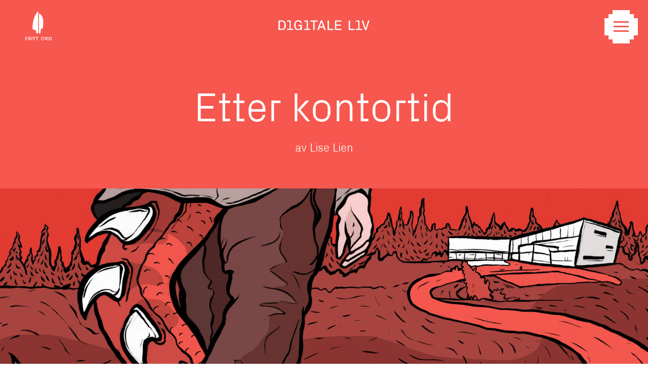

--- FILE ---
content_type: text/html; charset=UTF-8
request_url: http://digitaleliv.no/etter-kontortid/
body_size: 11333
content:
<!DOCTYPE html> <!--[if lt IE 7]><html class="no-js ie6 oldie" lang="nb-NO" prefix="og: http://ogp.me/ns#"> <![endif]--> <!--[if IE 7]><html class="no-js ie7 oldie" lang="nb-NO" prefix="og: http://ogp.me/ns#"> <![endif]--> <!--[if IE 8]><html class="no-js ie8 oldie" lang="nb-NO" prefix="og: http://ogp.me/ns#"> <![endif]--> <!--[if gt IE 8]><!--><html class="no-js" lang="nb-NO" prefix="og: http://ogp.me/ns#"> <!--<![endif]--><head><meta charset="utf-8"><meta name="viewport" content="width=device-width,initial-scale=1"><title>Etter kontortid - Digitale Liv</title><!--[if lte IE 8]> <script src="http://digitaleliv.no/wp-content/themes/digitaleliv/bower_components/selectivizr/min/selectivizr.min.js"></script> <script src="http://digitaleliv.no/wp-content/themes/digitaleliv/bower_components/respond/dest/respond.min.js"></script> <![endif]--><meta name="description" content="Månen henger over åskammen og sender bleke stråler utover det dunkle landskapet. Føttene mine beveger seg hurtig over sanddynene. Myke støvler av geiteskinn finner feste i den tørre sanden, mens skinnkappen svinger i takt med mine bevegelser."/><link rel="canonical" href="http://digitaleliv.no/etter-kontortid/" /><meta property="og:locale" content="nb_NO" /><meta property="og:type" content="article" /><meta property="og:title" content="Etter kontortid - Digitale Liv" /><meta property="og:description" content="Månen henger over åskammen og sender bleke stråler utover det dunkle landskapet. Føttene mine beveger seg hurtig over sanddynene. Myke støvler av geiteskinn finner feste i den tørre sanden, mens skinnkappen svinger i takt med mine bevegelser." /><meta property="og:url" content="http://digitaleliv.no/etter-kontortid/" /><meta property="og:site_name" content="Digitale Liv" /><meta property="article:publisher" content="https://www.facebook.com/Stiftelsen-Fritt-Ord-291823471121" /><meta property="article:section" content="Bidrag" /><meta property="article:published_time" content="2016-08-31T06:00:46+00:00" /><meta property="article:modified_time" content="2016-09-02T10:00:48+00:00" /><meta property="og:updated_time" content="2016-09-02T10:00:48+00:00" /><meta property="og:image" content="http://digitaleliv.no/wp-content/uploads/2016/08/67.-Etter-kontortid_Peter-John-de-Villiers-1200x750.jpg" /><meta property="og:image:width" content="1200" /><meta property="og:image:height" content="750" /><meta name="twitter:card" content="summary" /><meta name="twitter:description" content="Månen henger over åskammen og sender bleke stråler utover det dunkle landskapet. Føttene mine beveger seg hurtig over sanddynene. Myke støvler av geiteskinn finner feste i den tørre sanden, mens skinnkappen svinger i takt med mine bevegelser." /><meta name="twitter:title" content="Etter kontortid - Digitale Liv" /><meta name="twitter:site" content="@FrittOrd" /><meta name="twitter:image" content="http://digitaleliv.no/wp-content/uploads/2016/08/67.-Etter-kontortid_Peter-John-de-Villiers.jpg" /><meta name="twitter:creator" content="@FrittOrd" /><link rel='dns-prefetch' href='//ajax.googleapis.com' /><link rel='dns-prefetch' href='//s.w.org' /><link rel='stylesheet' id='main-stylesheet-css'  href='http://digitaleliv.no/wp-content/themes/digitaleliv/css/app.css' type='text/css' media='all' /> <script type='text/javascript' src='//ajax.googleapis.com/ajax/libs/jquery/2.1.0/jquery.min.js?ver=2.1.0'></script> <script type='text/javascript' src='http://digitaleliv.no/wp-content/themes/digitaleliv/js/vendor/modernizr.custom.min.js?ver=2.8.3'></script> <link rel='https://api.w.org/' href='http://digitaleliv.no/wp-json/' /><link rel="alternate" type="application/json+oembed" href="http://digitaleliv.no/wp-json/oembed/1.0/embed?url=http%3A%2F%2Fdigitaleliv.no%2Fetter-kontortid%2F" /><link rel="alternate" type="text/xml+oembed" href="http://digitaleliv.no/wp-json/oembed/1.0/embed?url=http%3A%2F%2Fdigitaleliv.no%2Fetter-kontortid%2F&#038;format=xml" /><link rel="icon" href="http://digitaleliv.no/wp-content/uploads/cache/2015/09/cropped-favicon-big/3291295459.png" sizes="32x32" /><link rel="icon" href="http://digitaleliv.no/wp-content/uploads/cache/2015/09/cropped-favicon-big/2901034428.png" sizes="192x192" /><link rel="apple-touch-icon-precomposed" href="http://digitaleliv.no/wp-content/uploads/cache/2015/09/cropped-favicon-big/2902914879.png" /><meta name="msapplication-TileImage" content="http://digitaleliv.no/wp-content/uploads/cache/2015/09/cropped-favicon-big/3483443310.png" /> <script>(function(i,s,o,g,r,a,m){i['GoogleAnalyticsObject']=r;i[r]=i[r]||function(){
	(i[r].q=i[r].q||[]).push(arguments)},i[r].l=1*new Date();a=s.createElement(o),
	m=s.getElementsByTagName(o)[0];a.async=1;a.src=g;m.parentNode.insertBefore(a,m)
})(window,document,'script','https://www.google-analytics.com/analytics.js','ga');
  ga('create', 'UA-44092375-2', 'auto');
  ga('send', 'pageview');</script>  <script>!function(f,b,e,v,n,t,s){if(f.fbq)return;n=f.fbq=function(){n.callMethod?
	n.callMethod.apply(n,arguments):n.queue.push(arguments)};if(!f._fbq)f._fbq=n;
	n.push=n;n.loaded=!0;n.version='2.0';n.queue=[];t=b.createElement(e);t.async=!0;
	t.src=v;s=b.getElementsByTagName(e)[0];s.parentNode.insertBefore(t,s)}(window,
	document,'script','https://connect.facebook.net/en_US/fbevents.js');

	fbq('init', '1074434729293952');
	fbq('track', "PageView");</script> <noscript><img height="1" width="1" style="display:none"
src="https://www.facebook.com/tr?id=1074434729293952&amp;ev=PageView&amp;noscript=1"
/></noscript></head><body class="post-template-default single single-post postid-92 single-format-standard"><!--[if lte IE 8]><p class="browsehappy">Du bruker en <strong>utdatert</strong> nettleser. Den har kjente <strong>sikkerhetshull</strong> og kan kanskje ikke vise alle funksjoner på denne og andre nettsider. <a target="_blank" href="http://browsehappy.com/">Oppgrader nå</a> for å få en fullstendig brukeropplevelse.</p> <![endif]--><div class="transition-overlay"></div><div class="overlay-menu"><div class="frame"><div class="inner"> <nav><ul class="main-menu"><li><a class="btn btn-primary" data-href="#tekster" href="http://digitaleliv.no/#tekster"><span>Tekster</span></a></li><li><a class="btn btn-primary" data-href="#arrangementer" href="http://digitaleliv.no/#arrangementer"><span>Arrangementer</span></a></li><li><a class="btn btn-primary" data-href="#redaksjon" href="http://digitaleliv.no/#redaksjon"><span>Jury/redaksjon</span></a></li></ul> </nav></div></div></div><div class="subpage-header site-pad"><div class="columns small-3 medium-2 logo-column"> <img src="http://digitaleliv.no/wp-content/themes/digitaleliv/images/frittord-logo-white.svg" alt="Fritt Ord"></div><div class="columns small-6 medium-8 end title-column"> <a href="http://digitaleliv.no"> <img src="http://digitaleliv.no/wp-content/themes/digitaleliv/images/logotype.svg" alt="Logo"> </a></div></div><a href="#" class="main-menu-toggle"><div class="btn btn-circular"><div class="menu-toggler-icon"> <span class="b-top"></span> <span class="b-center"></span> <span class="b-bottom"></span></div></div> </a><div id="page"><main role="main"> <article id="post-92" class="post"> <header class="article-header site-pad scrollstay"><div class="row"><div class="columns"><h1 class="title h1-display">Etter kontortid</h1><h4 class="subtitle"> av Lise Lien</h4></div></div> </header><div class="content-wrap"><div class="header-image-wrap"><img width="2560" height="1600" src="http://digitaleliv.no/wp-content/uploads/2016/08/67.-Etter-kontortid_Peter-John-de-Villiers.jpg" class="attachment-full size-full" alt="" srcset="http://digitaleliv.no/wp-content/uploads/2016/08/67.-Etter-kontortid_Peter-John-de-Villiers.jpg 2560w, http://digitaleliv.no/wp-content/uploads/2016/08/67.-Etter-kontortid_Peter-John-de-Villiers-800x500.jpg 800w, http://digitaleliv.no/wp-content/uploads/2016/08/67.-Etter-kontortid_Peter-John-de-Villiers-768x480.jpg 768w, http://digitaleliv.no/wp-content/uploads/2016/08/67.-Etter-kontortid_Peter-John-de-Villiers-1200x750.jpg 1200w" sizes="(max-width: 2560px) 100vw, 2560px" /><p class="illustration-credit small">Illustrert av <a target="_blank" href="http://www.byhands.no/illustrators/peter-john-de-villiers/">Peter-John de Villiers</a></p></div><div class="entry-body gutter-pad"><div class="site-pad"><div class="entry-body row"><div class="columns medium-2"><p class="show-for-medium-up"><span class="icon-arrow-right"></span></p><p class="show-for-small-only"><span class="icon-arrow-down"></span></p></div><div class="wysiwyg-content entry-content columns medium-8 end"><p>Månen henger over åskammen og sender bleke stråler utover det dunkle landskapet. Føttene mine beveger seg hurtig over sanddynene. Myke støvler av geiteskinn finner feste i den tørre sanden, mens skinnkappen svinger i takt med mine bevegelser. Over skulderen henger pilkoggeret og buen. Jeg har laget den selv i verkstedet, gjort meg flid og forsterket både grep og sikte. Bedre bue har jeg aldri hatt.</p><p>Jeg kjenner at jeg trives i ørkenen sammen med følgesvennene mine. Ikke minst setter jeg pris på gode samtaler og morsomme kommentarer. Men vi er ikke her for å prate.</p><p>Et svakt vindpust kiler meg i nakken. Jeg stopper urolig og lytter. Synes jeg hører vingeslag. Vinden øker i styrke, og en ildrød flamme etterlater en svart stripe i landskapet. Vi skimter skyggen av dragen som glir over ørkensanden. Sammen med vennene mine finner jeg ly i en hule i terrenget. Holder pusten og venter.</p><p>Det piper fra komfyren. Motvillig legger jeg fra meg fjernkontrollen og går for å redde potetene. Jeg tar runden for å varsle familien om at middagen snart står på bordet.<br /> – Vent litt mamma, jeg skal bare redde verden først, erklærer tenåringen, fordypet i sitt eget spillunivers.<br /> – Ok, mumler jeg, fremdeles irritert over å ha blitt avbrutt i mitt eget spill. Det kan bli vanskelig å samle familien rundt et felles måltid, så jeg bestemmer meg for å starte alene. Funderer over om jeg har styrke nok til å ta opp kampen mot dragen etter middag.</p><p>Piltastene på fjernkontrollen hjelper meg å åpne kartet og markere punktet hvor vi kan lokke til oss dragen. Vi legger ut fem geiteskrotter og tar dekning bak noen store steinformasjoner som stikker opp av sanden.</p><p>En magiker holder utkikk mot himmelen. Han har et skarpt blikk og en skarp tunge, og han nøler ikke med å servere bitende ironi når situasjonen inviterer til det. Nå tier han med en dyster mine. Jeg lurer på om han tenker på dragen eller på hjemlandet han forlot for lenge siden. Han har betrodd meg at han dro fordi han ikke kunne leve opp til familiens forventninger. Å gifte seg med en kvinne ville for ham bety å leve på en løgn. Plutselig løfter han hånden som et tegn på at vi skal være på vakt.<br /> – Å legge ut åte til en drage. Jeg skulle visst blitt hjemme i dag, mumler skarpskytteren idet han spenner armbrøsten.<br /> Jeg rekker så vidt å trekke på smilebåndet før jeg kjenner at det lukter svidd. Dragen? tenker jeg forvirret før jeg registrerer at eldstemann entrer kjøkkenet for å hente bagettene han varmer opp. Svilukten kommer nok fra osten som ligger igjen på bunnen av steikeovnen etter siste lørdagspizza.<br /> – Skal du ikke på foreldremøtet likevel? spør han.</p><p>Jeg husker at jeg har meldt meg på «foreldreskolen» for å få en innføring i hvordan spill blir brukt i fysikkundervisningen på videregående.<br /> – Jeg kan godt slå av spillet for deg, sier han tjenestevillig og tar imot fjernkontrollen. Idet jeg knytter skoene, hører jeg vignetten fra favorittspillet hans. Jeg stikker hodet inn i stuen, og får et glis fra eldstemann som har tatt plass i stolen der jeg nettopp satt og spilte.</p><p>Godt levert, innrømmer jeg for meg selv og skynder meg avgårde. Slår inn på gangveien som følger sporet til Bybanen, på vei mot Nordahl Grieg videregående skole.</p><p>Døren til klasserommet står åpen. En håndfull foreldre sitter allerede bak de doble pultene. Jeg setter meg ved siden av en av mødrene fra nabolaget. Vi har hatt barn i samme klasse siden barneskolen. Hun er en av de få damene jeg kjenner som spiller rollespill online. Vi mimrer litt om felles spillopplevelser og hvordan hun i sin tid motiverte meg til å begynne å spille.</p><p>Framme ved kateteret har to elever tatt plass, mens lærerne sitter på hver sin stol på venstre side av klasserommet.<br /> – Vi skal fortelle hvordan vi har brukt spill til å utforske fysiske lover. Etterpå kan dere prøve selv på maskinene som vi har satt ut, sier en av de kortklipte guttene ivrig.</p><p>Han forklarer mens klassekameraten bruker tastatur og mus til å opprette et testlaboratorium inne i spillet. Sammen demonstrerer de hvordan laboratoriet kan dreies rundt så vi kan studere det fra flere vinkler. Første forsøk går ut på å slippe en kule fra taket i laboratoriet og beregne tiden det tar før kulen når gulvet.</p><p>Spillet minner om et førstehånds skytespill, med et slags gevær som kan brukes til å skyte portaler. Oransje portaler for inngang, blå for utgang. Eleven skyter en oransje portal i gulvet og en blå i taket like over. Når han slipper kulen gjennom, blir den sendt i en evig bevegelse mellom de to. Snedig, tenker jeg, mens jeg prøver å huske fysikkundervisningen den gangen jeg selv gikk på videregående. Bildet av fysikklæreren som skriver kompliserte formler med kritt på den grønne tavlen, er det første som dukker opp.</p><p>– Det er mange gode grunner til å bruke dataspill i undervisningen. I testlaboratoriet kan elevene gjennomføre fysiske øvelser i praksis, uten risiko for egen sikkerhet, forteller en av lærerne som har reist seg fra stolen i hjørnet. – Dessuten ønsker jeg at elevene skal forstå at fysiske lover er relevante også i dataspill.</p><p>Det er vår tur til å prøve. Det er lenge siden jeg har spilt på pc. Verken jeg eller naboen husker hvilke taster vi skal trykke på. Heldigvis kommer en av elevene og hjelper oss å opprette laboratoriet. Velvillig forklarer han spillets funksjoner og fysikkens lover. Jeg tenker at lærerne er heldige som har slike elever, mens jeg strever med å huske hva som var</p><p>Newtons tredje lov. Etter en stund overtar vi tastatur og mus og prøver oss famlende fram.</p><p>– Det går ikke så fort for deres generasjon å lære dette, sier han.</p><p>Jeg lurer på om jeg skal fortelle om de noen-og-hundre timene jeg har brukt på ulike dataspill, men bestemmer meg for å la være. Han prøver jo bare å oppmuntre oss. Vi fortsetter på egen hånd og skyter en oransje og en blå portal ved siden av hverandre i gulvet og dytter kulen gjennom. Den blir liggende og vippe opp og ned mellom portalene, mens hele laboratoriet vrir seg rundt i takt med kulens bevegelser. Vi morer oss med det en stund og prøver ut noen flere funksjoner før vi begir oss på hjemvei.</p><p>Når jeg kommer hjem, ligger fjernkontrollen på stuebordet. Jeg henter en kopp te og forbereder meg på kamp.</p><p>Jeg får øye på dragen som sirkler rundt langt over hodene våre og finner skjul bak en stein. Flere steinformasjoner ligger strødd som ruiner utover ørkenlandskapet. Fortærte rester av døde dyr stikker opp mellom steinene, noen av skjelettene ligner mennesker. Geiteskrottene blir ikke det første måltidet dragen inntar her.<br /> – La oss prøve å ikke bli spist levende, kommer det muntert fra skarpskytteren.</p><p>Dragen har kommet nærmere. Sanden virvles opp idet den går inn for landing og setter føttene i bakken. Vingene er fremdeles spilt ut. Halen svinger hissig og virvler opp mer sand, mens hodet virrer fra side til side med utspilte nesebor. Plutselig snur dragen hodet og ser rett mot oss. En dødbringende ildstråle treffer steinene. Det er ingen vei tilbake. Vi sprer oss utover og angriper fra hver vår kant.<br /> – Mamma. Jeg vant. Jeg reddet verden! hører jeg plutselig fra gutterommet.<br /> Stemmen hans er glad. Jeg lar meg rive med og mister konsentrasjonen. «Your journey ends here,» leser jeg på skjermen.<br /> Slaget er tapt. Jeg innser at jeg trenger mer styrke for å overvinne dragen, og går i gang med et enklere oppdrag. Dette har vært en bra dag, tenker jeg og kikker på klokken. Den viser over midnatt. Har jeg spilt i tre timer uten stopp?<br /> – Vi må ta en alvorlig prat om den spillingen din, mumler jeg ned til katten som ligger og sover i fanget mitt, men jeg får ikke noe svar.</p><p>Neste morgen våkner jeg tidlig. Det er stille i huset. Jeg henter en kopp kaffe og starter nedlastingen av et spill som har vært mye omtalt på blogger jeg følger. Snart er jeg fordypet i rollen som fotostudent på et college i en amerikansk småby.</p><p>Med et polaroidkamera som følgesvenn rusler jeg rundt på campus og slår av en prat med studentene der. Plutselig flakser en sommerfugl like foran øynene mine som om den ønsker at jeg skal følge etter. Det gjør jeg, og håper på et nærbilde av skjønnheten med de nydelige blå vingene. Idet vi runder hjørnet slår den seg ned på en gjerdestolpe. Jeg skynder meg å knipse og hører den velkjente lyden fra et papirfoto som baner seg vei ut av kameraet.<br /> I det samme får jeg øye på en student som vifter med en pistol mot en høy jente med blått hår som stikker ut under strikkeluen like foran meg. Merkeklærne hans står i kontrast til hennes røffe klesstil, og jeg lurer på hva de krangler om. Jeg skynder meg tilbake rundt hjørnet, men er redd lyden fra kameraet har gjort dem oppmerksom på meg. Jeg vet at gutten kommer fra en av byens rikeste familier, og jeg har liten lyst til å komme i konflikt med ham.</p><p>Bak meg hører jeg sko som klikker målbevisst over skoleplassen og ser over skulderen at gutten har kurs rett mot meg.<br /> – Du der. Hva var det du tok bilde av? Gi meg fotoapparatet, sier han hissig og prøver å rive det ut av hendene mine. Jeg tviholder på apparatet og faller samtidig bakover.<br /> Plutselig svinger en lysegul pickup inn på skoleplassen i stor fart og bråbremser rett foran oss. Bilen er oversprøytet med søle, og jeg kan så vidt skimte nummerskiltene. Jeg reiser meg opp. Fra speilet dingler en fjær og en blek hodeskalle i miniatyr. Bak rattet sitter jenten med blått hår stikkende ut under luen.<br /> – Hopp inn, sier hun. Jeg tar plass og får en godmodig hilsen fra en nikkedukke som står i frontruten idet jeg dumper ned i forsetet. Et iltert spark treffer bildøren på min side. Jeg kan ikke for at jeg lurer på om gutten har fått søle på de blankpussede skoene sine.</p><p>Bilen skyter fart og det hviner i bilhjul idet vi svinger ut fra skoleplassen. Rart å treffe Chloe igjen på denne måten. Vi har ikke sett hverandre på fem år, og hun har forandret seg mye. Tatoveringen på underarmen er ny, og hun virke mer innbitt. Kanskje for å dekke over en sorg? Inni meg vet jeg at det er min skyld at vi mistet kontakten den gangen.<br /> – Det ser ut som fotoapparatet ditt fikk seg en smell, sier hun. Bli med hjem til meg, så kan vi fikse det.</p><p>En SMS tikker inn og rykker meg ut av collegelivet. Den minner meg på at jeg har en avtale med kulturklubben i byen. Med et sukk slår jeg av skjermen og legger fra meg fjernkontrollen.</p><p>På Bybanen finner jeg et ledig sete og fisker fram mobiltelefonen. Snart er jeg dypt konsentrert om å få fargerike godterier til å legge seg på rad. Et irriterende spill som jeg dessverre er hektet på for tiden. Den liflige lyden av fargerike godterier som triller og går i oppløsning klinger godt i ørene, men jeg misliker den slepne mannsstemmen med overdrevent behov for å kommentere trekkene mine underveis: <em>Sweet, Delicious, Sugarcrush</em><em>…</em></p><p>Sukkertøyene triller på plass før jeg forlater banen på nest siste stopp. Jeg skrår over skinnegangen mot kafeen på biblioteket hvor vi har avtalt å møtes.</p><p>Inne på biblioteket forteller den elektroniske tavlen at forsker Kim Johansen Østby snart skal snakke om homoseksualitet og kjønn i dataspill. Til min glede ser jeg at dragespillet mitt er blant dem som blir omtalt i foredraget.</p><p>Kafeen er full, men jeg drar fort kjensel på damene fra kulturklubben. To av dem står ved disken for å kjøpe kaffe. Begge med kortklippet, stripete hår. De tre andre har tatt plass ved bordet. En av damene har funnet fram mobilen og stirrer på skjermen mens fingrene beveger seg iherdig der de stikker ut under den grå ponchoen. Jeg skimter fargerike godterier som triller nedover og skjønner hvilket spill det er.</p><p>Endelig er vi samlet rundt bordet, og ikke uventet går samtalen snart i retning av bøker.<br /> – Filmen er minst like bra som boken, til og med mannen min har lest den. Men han vil ikke se den på kino. Han er redd det blir en tåreperse.<br /> Jeg har ikke fulgt med og må spørre hvilken bok og film de snakker om.<br /> – «Et helt halvt år» av Jojo Moyes. Har du ikke lest den?<br /> – Nei, jeg holder på med et dataspill som handler om vennskapet mellom to jenter og hvordan livene deres blir påvirket av valgene de tar, sier jeg.<br /> Det blir helt stille. Fem par øyne stirrer på meg.<br /> – Spiller du dataspill? Er det ikke bare fjortiser som holder på med sånt?<br /> – Spilte ikke du nettopp et spill på mobilen, spør jeg forsiktig damen ved siden av meg.</p><p>– Bare mens jeg ventet på dere. Det er jo noe helt annet, svarer hun og knapper hurtig igjen det rosa dekselet på smarttelefonen.<br /> – Jeg liker spill med en god fortelling, på samme måte som i bøker, forklarer jeg. – Det er faktisk enda mer engasjerende å spille en historie enn å lese den, men det tar jo litt tid.<br /> Ingen hører etter. De har viklet seg inn i en diskusjon om Tomas Espedal. En av damene har gått på skole med ham, og nå diskuterer de både forfatteren og bøkene hans.<br /> «Kulturkjerringer», tenker jeg oppgitt og kikker stjålent mot trappen til andre etasje.</p><p>Jeg unnskylder meg med at jeg har noe viktig å gjøre, og sniker meg opp trappen der foredraget om homoseksualitet og kjønn i dataspill snart begynner. Publikum er allerede på plass og jeg synker ned på en stol helt bakerst.</p><p>&#8211; Homoseksualitet er dårlig representert i mediene, sier forskeren.<br /> Han berømmer spillutviklere som våger å bryte mønsteret med hypermaskuline helter og overseksualiserte kvinnelige karakterer.</p><p>Enig, nikker jeg og tenker på magikeren og de andre brokete karakterene jeg har blitt kjent med i dragespillet. En kar som sitter foran meg lurer på hvordan gode representasjoner i dataspill kan være med på å endre holdninger.<br /> &#8211; Et interessant spørsmål som fortjener et utdypende svar, sier forskeren underfundig, uten å forklare hva han mener.</p><p>Etter foredraget plukker jeg med meg et spill jeg har bestilt. Damene i kulturklubben er i ferd med å bryte opp. Jeg vinker til dem og setter kursen mot bybanen..</p><p>Hjemme har tenåringen kapret fjernkontrollen. Jeg finner i stedet fram Morgenbladet og slenger meg på sofaen. Artikkelen «Alt står på spill» forteller at like mange kvinner som menn spiller dataspill. I hvert fall i Storbritannia.</p><p>Det er jo ingen nyhet, tenker jeg søvnig og kjenner at avisen glir ut av fingrene mine. Jeg sovner på sofaen og drømmer at jeg går gjennom en oransje portal. Jeg kjenner meg straks igjen, selv om kafeen er stengt for dagen og biblioteket er tomt for folk. Andre etasje synes mørklagt. Plutselig er det noen som slukker lyset, og det blir stummende mørkt. Jeg famler meg mot bokreolene og unngår så vidt å rive ned en hylle med bøker. En lommelykt sender en lysstripe mellom reolene. En slepen mannsstemme roper navnet mitt. Jeg dukker ned bak bokhylla og holder pusten. Strupen snører seg sammen, og jeg kan høre mitt eget hjerte slå. Dette må være et mareritt. Flere lysstråler dukker opp og beveger seg rundt. En av dem vil snart lyse opp gjemmestedet mitt.<br /> – Bøker, bøker, bøker, ikke spill, hvisker utydelige kvinnestemmer.</p><p><em>Delicious</em>, piper det fra mobiltelefonen til en av dem.</p><p>Jeg beveger meg mot utgangsdøren som blir synlig i lyset fra en lommelykt, mens jeg prøver å unngå å havne i lysstrålene. En blå portal åpner seg like foran meg. Jeg smetter gjennom og står på fortauet utenfor.</p><p>Det hviner i bremser. En møkket pickup skrenser inn mot fortauskanten. Lukten av svidd gummi kiler i neseborene. Vinduet blir rullet ned, og jeg kjenner igjen stemmen til jenten med det blå håret:<br /> – Hopp inn!</p><p>Jeg åpner døren. Strikkeluen ligger på setet. Jeg slenger den over nikkedukken i frontruten før jeg setter meg i bilen. Hvem er jeg egentlig nå? tenker jeg idet jeg fester sikkerhetsselen.<br /> Pickupen ruller ut i veien og svinger til venstre, inn i sporet til Bybanen. Chloe ser annerledes ut uten lue. Månen skinner dunkelt gjennom bilvinduet og gir en myk glød til det blå håret hennes.</p><p>Jeg lurer på hvor vi skal, men vil ikke spørre. I stedet lener jeg meg tilbake og tenker at dette kan bli en eventyrlig reise.</p></div></div></div></div><div class="theme-background-color"><div class="row extended small-collapse author-bio"><div class="columns medium-6 medium-push-6"><div class="row"><div class="columns"><div class="site-pad gutter-pad"><div class="portrait-wrap"><img class="portrait" width="381" height="363" src="http://digitaleliv.no/wp-content/uploads/2016/08/lise_lien.png" alt=""></div><h3 class="title"><small>Skrevet av</small><br>Lise Lien</h3><p>Lise Lien har hovedfag i sammenliknende politikk og jobber som seniorrådgiver i Hordaland fylkeskommune. Hun bor i Bergen sammen med mann og to gutter i tenårene.</p></div></div></div></div><div class="columns medium-6 medium-pull-6 illu-column"><div class="text-overlay"><div class="row"><div class="columns"><div class="site-pad gutter-pad"><h3 class="title"><small>Illustrert av</small><br><a target="_blank" href="http://www.byhands.no/illustrators/peter-john-de-villiers/">Peter-John de Villiers</a></h3> <a target="_blank" href="http://digitaleliv.no/wp-content/uploads/2016/08/67.-Etter-kontortid_Peter-John-de-Villiers.jpg"><span>Last ned illustrasjonen</span></a></div></div></div></div> <img width="2560" height="1600" src="http://digitaleliv.no/wp-content/uploads/2016/08/67.-Etter-kontortid_Peter-John-de-Villiers.jpg" class="attachment-full size-full" alt="" srcset="http://digitaleliv.no/wp-content/uploads/2016/08/67.-Etter-kontortid_Peter-John-de-Villiers.jpg 2560w, http://digitaleliv.no/wp-content/uploads/2016/08/67.-Etter-kontortid_Peter-John-de-Villiers-800x500.jpg 800w, http://digitaleliv.no/wp-content/uploads/2016/08/67.-Etter-kontortid_Peter-John-de-Villiers-768x480.jpg 768w, http://digitaleliv.no/wp-content/uploads/2016/08/67.-Etter-kontortid_Peter-John-de-Villiers-1200x750.jpg 1200w" sizes="(max-width: 2560px) 100vw, 2560px" /></div></div></div> <section id="deling" class="bg-theme site-pad panel-pad-large"><div class="row animate fade-in-up"><div class="columns text-center"><h2 class="show-for-sr">Del siden</h2><h3>Del gjerne teksten!</h3><div class="share-links"> <a target="_blank" class="btn btn-share share-facebook" href="http://www.facebook.com/sharer.php?u=http://digitaleliv.no/etter-kontortid/"><span class="icon-like"></span></a> <a target="_blank" class="btn btn-share share-twitter" href="http://twitter.com/share?url=http://digitaleliv.no/etter-kontortid/&amp;text="><span class="icon-tweet"></span></a> <a target="_blank" class="btn btn-share share-email" href="mailto:?subject=&amp;body= http%3A%2F%2Fdigitaleliv.no%2Fetter-kontortid%2F"><span class="icon-email"></span></a></div></div></div> </section><div id="post-94" class="featured-post post-94 post type-post status-publish format-standard has-post-thumbnail hentry category-bidrag"><div class="bg-canvas"><div class="img-pixelate" data-src="http://digitaleliv.no/wp-content/uploads/2016/08/85.-Forbindelser_Peter-John-de-Villiers.jpg"></div></div><div class="aspect medium-aspect-widescreen xlarge-aspect-superwide" style=""><div class="aspect-content"><div class="overlay"></div><div class="inner"><div class="site-pad"><div class="row"><div class="columns large-9 large-push-3"> <a href="http://digitaleliv.no/nar-jeg-spiller-vil-jeg-alltid-oppsoke-forbindelsene/"><h1 class="title">Når jeg spiller, vil jeg alltid oppsøke forbindelsene</h1><h4 class="author">av Cecilie Ofstad</h4> </a></div></div><div class="row excerpt"><div class="columns large-3"><p>Publisert 30. august 2016</p></div><div class="columns large-9 xlarge-6 end"><p>Jeg kjente ham kun gjennom spill. Men da han døde, ble jeg overrasket over hvor vondt det gjorde. Det startet med Pokémon. Det startet med null engelskkunnskaper, masse fantasi og et brennende ønske om å klare det samme som storesøster. Det startet med nysgjerrighet, klissete fingre og en Gameboy Color. Det handlet om mestring og [&hellip;]</p> <a href="http://digitaleliv.no/nar-jeg-spiller-vil-jeg-alltid-oppsoke-forbindelsene/" class="btn btn-secondary"> <span>Les</span> </a></div></div></div></div></div></div></div></div></article> </main><footer id="footer" class="bg-black site-pad panel-pad"><div class="row contact"><div class="columns medium-6 large-3"><p>Prosjektledere</p></div><div class="columns medium-6 large-9"><div class="row"><div class="columns large-4"><p>Joakim Lie<br> <a class="email" href="ma&#105;&#108;&#116;&#111;&#58;&#106;&#111;a&#107;i&#109;&#64;&#102;r&#105;ttord&#46;no">&#106;&#111;&#97;ki&#109;&#64;fri&#116;to&#114;d&#46;no</a></p></div><div class="columns large-4 end"><p>Tonje Olsrud<br> <a class="email" href="&#109;&#97;&#105;&#108;&#116;o:&#116;o&#110;&#106;&#101;&#64;fr&#105;&#116;tor&#100;&#46;&#110;o">tonj&#101;&#64;&#102;&#114;i&#116;t&#111;&#114;&#100;.no</a></p></div></div></div></div><div class="row byline relative"><div class="columns large-3">&nbsp;</div><div class="columns medium-6 large-3"><p>Fritt Ord<br> Uranienborgveien 2<br> 0258 Oslo, Norge</p></div><div class="columns medium-6 large-3"><p>Tlf: 23 01 64 46<br> E-post: <a class="email" href="m&#97;ilt&#111;:post&#64;f&#114;it&#116;&#111;rd.&#110;&#111;">&#112;o&#115;&#116;&#64;f&#114;it&#116;&#111;&#114;&#100;.&#110;o</a></p></div><div class="columns medium-6 large-3"><p>Design og utvikling<br> <a href="http://heydays.no" target="_blank">Heydays</a></div> <a class="btn-top attach-right js-top" href="#top"><span class="icon-rocket"></span></a></div></footer></div> <script type='text/javascript'>/*  */
var data = {"template_url":"http:\/\/digitaleliv.no\/wp-content\/themes\/digitaleliv"};
/*  */</script> <script type='text/javascript' src='http://digitaleliv.no/wp-content/themes/digitaleliv/js/min/app.min.js?ver=1542905009'></script> <script type='text/javascript' src='http://digitaleliv.no/wp-includes/js/wp-embed.min.js'></script> </body></html>
<!-- This website is like a Rocket, isn't it ? Performance optimized by WP Rocket. Learn more: http://wp-rocket.me -->

--- FILE ---
content_type: text/css; charset=utf-8
request_url: http://digitaleliv.no/wp-content/themes/digitaleliv/css/app.css
body_size: 12609
content:
meta.foundation-version {
  font-family: "/5.5.2/"; }

meta.foundation-mq-small {
  font-family: "/only screen/";
  width: 0; }

meta.foundation-mq-small-only {
  font-family: "/only screen and (max-width: 40em)/";
  width: 0; }

meta.foundation-mq-medium {
  font-family: "/only screen and (min-width:40.0625em)/";
  width: 40.0625em; }

meta.foundation-mq-medium-only {
  font-family: "/only screen and (min-width:40.0625em) and (max-width:64em)/";
  width: 40.0625em; }

meta.foundation-mq-large {
  font-family: "/only screen and (min-width:64.0625em)/";
  width: 64.0625em; }

meta.foundation-mq-large-only {
  font-family: "/only screen and (min-width:64.0625em) and (max-width:90em)/";
  width: 64.0625em; }

meta.foundation-mq-xlarge {
  font-family: "/only screen and (min-width:90.0625em)/";
  width: 90.0625em; }

meta.foundation-mq-xlarge-only {
  font-family: "/only screen and (min-width:90.0625em) and (max-width:120em)/";
  width: 90.0625em; }

meta.foundation-mq-xxlarge {
  font-family: "/only screen and (min-width:120.0625em)/";
  width: 120.0625em; }

meta.foundation-data-attribute-namespace {
  font-family: false; }

html, body {
  height: 100%; }

html {
  box-sizing: border-box; }

*,
*:before,
*:after {
  box-sizing: inherit; }

html,
body {
  font-size: 100%; }

body {
  background: #fff;
  color: #222;
  cursor: auto;
  font-family: "Helvetica Neue", Helvetica, Roboto, Arial, sans-serif;
  font-style: normal;
  font-weight: normal;
  line-height: 1.5;
  margin: 0;
  padding: 0;
  position: relative; }

a:hover {
  cursor: pointer; }

img {
  max-width: 100%;
  height: auto; }

img {
  -ms-interpolation-mode: bicubic; }

#map_canvas img,
#map_canvas embed,
#map_canvas object,
.map_canvas img,
.map_canvas embed,
.map_canvas object,
.mqa-display img,
.mqa-display embed,
.mqa-display object {
  max-width: none !important; }

.left {
  float: left !important; }

.right {
  float: right !important; }

.clearfix:before, .clearfix:after {
  content: " ";
  display: table; }

.clearfix:after {
  clear: both; }

.hide {
  display: none; }

.invisible {
  visibility: hidden; }

.antialiased {
  -webkit-font-smoothing: antialiased;
  -moz-osx-font-smoothing: grayscale; }

img {
  display: inline-block;
  vertical-align: middle; }

textarea {
  height: auto;
  min-height: 50px; }

select {
  width: 100%; }

/* small displays */
@media only screen {
  .show-for-small-only, .show-for-small-up, .show-for-small, .show-for-small-down, .hide-for-medium-only, .hide-for-medium-up, .hide-for-medium, .show-for-medium-down, .hide-for-large-only, .hide-for-large-up, .hide-for-large, .show-for-large-down, .hide-for-xlarge-only, .hide-for-xlarge-up, .hide-for-xlarge, .show-for-xlarge-down, .hide-for-xxlarge-only, .hide-for-xxlarge-up, .hide-for-xxlarge, .show-for-xxlarge-down {
    display: inherit !important; }
  .hide-for-small-only, .hide-for-small-up, .hide-for-small, .hide-for-small-down, .show-for-medium-only, .show-for-medium-up, .show-for-medium, .hide-for-medium-down, .show-for-large-only, .show-for-large-up, .show-for-large, .hide-for-large-down, .show-for-xlarge-only, .show-for-xlarge-up, .show-for-xlarge, .hide-for-xlarge-down, .show-for-xxlarge-only, .show-for-xxlarge-up, .show-for-xxlarge, .hide-for-xxlarge-down {
    display: none !important; }
  .visible-for-small-only, .visible-for-small-up, .visible-for-small, .visible-for-small-down, .hidden-for-medium-only, .hidden-for-medium-up, .hidden-for-medium, .visible-for-medium-down, .hidden-for-large-only, .hidden-for-large-up, .hidden-for-large, .visible-for-large-down, .hidden-for-xlarge-only, .hidden-for-xlarge-up, .hidden-for-xlarge, .visible-for-xlarge-down, .hidden-for-xxlarge-only, .hidden-for-xxlarge-up, .hidden-for-xxlarge, .visible-for-xxlarge-down {
    position: static !important;
    height: auto;
    width: auto;
    overflow: visible;
    clip: auto; }
  .hidden-for-small-only, .hidden-for-small-up, .hidden-for-small, .hidden-for-small-down, .visible-for-medium-only, .visible-for-medium-up, .visible-for-medium, .hidden-for-medium-down, .visible-for-large-only, .visible-for-large-up, .visible-for-large, .hidden-for-large-down, .visible-for-xlarge-only, .visible-for-xlarge-up, .visible-for-xlarge, .hidden-for-xlarge-down, .visible-for-xxlarge-only, .visible-for-xxlarge-up, .visible-for-xxlarge, .hidden-for-xxlarge-down {
    clip: rect(1px, 1px, 1px, 1px);
    height: 1px;
    overflow: hidden;
    position: absolute !important;
    width: 1px; }
  table.show-for-small-only, table.show-for-small-up, table.show-for-small, table.show-for-small-down, table.hide-for-medium-only, table.hide-for-medium-up, table.hide-for-medium, table.show-for-medium-down, table.hide-for-large-only, table.hide-for-large-up, table.hide-for-large, table.show-for-large-down, table.hide-for-xlarge-only, table.hide-for-xlarge-up, table.hide-for-xlarge, table.show-for-xlarge-down, table.hide-for-xxlarge-only, table.hide-for-xxlarge-up, table.hide-for-xxlarge, table.show-for-xxlarge-down {
    display: table !important; }
  thead.show-for-small-only, thead.show-for-small-up, thead.show-for-small, thead.show-for-small-down, thead.hide-for-medium-only, thead.hide-for-medium-up, thead.hide-for-medium, thead.show-for-medium-down, thead.hide-for-large-only, thead.hide-for-large-up, thead.hide-for-large, thead.show-for-large-down, thead.hide-for-xlarge-only, thead.hide-for-xlarge-up, thead.hide-for-xlarge, thead.show-for-xlarge-down, thead.hide-for-xxlarge-only, thead.hide-for-xxlarge-up, thead.hide-for-xxlarge, thead.show-for-xxlarge-down {
    display: table-header-group !important; }
  tbody.show-for-small-only, tbody.show-for-small-up, tbody.show-for-small, tbody.show-for-small-down, tbody.hide-for-medium-only, tbody.hide-for-medium-up, tbody.hide-for-medium, tbody.show-for-medium-down, tbody.hide-for-large-only, tbody.hide-for-large-up, tbody.hide-for-large, tbody.show-for-large-down, tbody.hide-for-xlarge-only, tbody.hide-for-xlarge-up, tbody.hide-for-xlarge, tbody.show-for-xlarge-down, tbody.hide-for-xxlarge-only, tbody.hide-for-xxlarge-up, tbody.hide-for-xxlarge, tbody.show-for-xxlarge-down {
    display: table-row-group !important; }
  tr.show-for-small-only, tr.show-for-small-up, tr.show-for-small, tr.show-for-small-down, tr.hide-for-medium-only, tr.hide-for-medium-up, tr.hide-for-medium, tr.show-for-medium-down, tr.hide-for-large-only, tr.hide-for-large-up, tr.hide-for-large, tr.show-for-large-down, tr.hide-for-xlarge-only, tr.hide-for-xlarge-up, tr.hide-for-xlarge, tr.show-for-xlarge-down, tr.hide-for-xxlarge-only, tr.hide-for-xxlarge-up, tr.hide-for-xxlarge, tr.show-for-xxlarge-down {
    display: table-row; }
  th.show-for-small-only, td.show-for-small-only, th.show-for-small-up, td.show-for-small-up, th.show-for-small, td.show-for-small, th.show-for-small-down, td.show-for-small-down, th.hide-for-medium-only, td.hide-for-medium-only, th.hide-for-medium-up, td.hide-for-medium-up, th.hide-for-medium, td.hide-for-medium, th.show-for-medium-down, td.show-for-medium-down, th.hide-for-large-only, td.hide-for-large-only, th.hide-for-large-up, td.hide-for-large-up, th.hide-for-large, td.hide-for-large, th.show-for-large-down, td.show-for-large-down, th.hide-for-xlarge-only, td.hide-for-xlarge-only, th.hide-for-xlarge-up, td.hide-for-xlarge-up, th.hide-for-xlarge, td.hide-for-xlarge, th.show-for-xlarge-down, td.show-for-xlarge-down, th.hide-for-xxlarge-only, td.hide-for-xxlarge-only, th.hide-for-xxlarge-up, td.hide-for-xxlarge-up, th.hide-for-xxlarge, td.hide-for-xxlarge, th.show-for-xxlarge-down, td.show-for-xxlarge-down {
    display: table-cell !important; } }

/* medium displays */
@media only screen and (min-width: 40.0625em) {
  .hide-for-small-only, .show-for-small-up, .hide-for-small, .hide-for-small-down, .show-for-medium-only, .show-for-medium-up, .show-for-medium, .show-for-medium-down, .hide-for-large-only, .hide-for-large-up, .hide-for-large, .show-for-large-down, .hide-for-xlarge-only, .hide-for-xlarge-up, .hide-for-xlarge, .show-for-xlarge-down, .hide-for-xxlarge-only, .hide-for-xxlarge-up, .hide-for-xxlarge, .show-for-xxlarge-down {
    display: inherit !important; }
  .show-for-small-only, .hide-for-small-up, .show-for-small, .show-for-small-down, .hide-for-medium-only, .hide-for-medium-up, .hide-for-medium, .hide-for-medium-down, .show-for-large-only, .show-for-large-up, .show-for-large, .hide-for-large-down, .show-for-xlarge-only, .show-for-xlarge-up, .show-for-xlarge, .hide-for-xlarge-down, .show-for-xxlarge-only, .show-for-xxlarge-up, .show-for-xxlarge, .hide-for-xxlarge-down {
    display: none !important; }
  .hidden-for-small-only, .visible-for-small-up, .hidden-for-small, .hidden-for-small-down, .visible-for-medium-only, .visible-for-medium-up, .visible-for-medium, .visible-for-medium-down, .hidden-for-large-only, .hidden-for-large-up, .hidden-for-large, .visible-for-large-down, .hidden-for-xlarge-only, .hidden-for-xlarge-up, .hidden-for-xlarge, .visible-for-xlarge-down, .hidden-for-xxlarge-only, .hidden-for-xxlarge-up, .hidden-for-xxlarge, .visible-for-xxlarge-down {
    position: static !important;
    height: auto;
    width: auto;
    overflow: visible;
    clip: auto; }
  .visible-for-small-only, .hidden-for-small-up, .visible-for-small, .visible-for-small-down, .hidden-for-medium-only, .hidden-for-medium-up, .hidden-for-medium, .hidden-for-medium-down, .visible-for-large-only, .visible-for-large-up, .visible-for-large, .hidden-for-large-down, .visible-for-xlarge-only, .visible-for-xlarge-up, .visible-for-xlarge, .hidden-for-xlarge-down, .visible-for-xxlarge-only, .visible-for-xxlarge-up, .visible-for-xxlarge, .hidden-for-xxlarge-down {
    clip: rect(1px, 1px, 1px, 1px);
    height: 1px;
    overflow: hidden;
    position: absolute !important;
    width: 1px; }
  table.hide-for-small-only, table.show-for-small-up, table.hide-for-small, table.hide-for-small-down, table.show-for-medium-only, table.show-for-medium-up, table.show-for-medium, table.show-for-medium-down, table.hide-for-large-only, table.hide-for-large-up, table.hide-for-large, table.show-for-large-down, table.hide-for-xlarge-only, table.hide-for-xlarge-up, table.hide-for-xlarge, table.show-for-xlarge-down, table.hide-for-xxlarge-only, table.hide-for-xxlarge-up, table.hide-for-xxlarge, table.show-for-xxlarge-down {
    display: table !important; }
  thead.hide-for-small-only, thead.show-for-small-up, thead.hide-for-small, thead.hide-for-small-down, thead.show-for-medium-only, thead.show-for-medium-up, thead.show-for-medium, thead.show-for-medium-down, thead.hide-for-large-only, thead.hide-for-large-up, thead.hide-for-large, thead.show-for-large-down, thead.hide-for-xlarge-only, thead.hide-for-xlarge-up, thead.hide-for-xlarge, thead.show-for-xlarge-down, thead.hide-for-xxlarge-only, thead.hide-for-xxlarge-up, thead.hide-for-xxlarge, thead.show-for-xxlarge-down {
    display: table-header-group !important; }
  tbody.hide-for-small-only, tbody.show-for-small-up, tbody.hide-for-small, tbody.hide-for-small-down, tbody.show-for-medium-only, tbody.show-for-medium-up, tbody.show-for-medium, tbody.show-for-medium-down, tbody.hide-for-large-only, tbody.hide-for-large-up, tbody.hide-for-large, tbody.show-for-large-down, tbody.hide-for-xlarge-only, tbody.hide-for-xlarge-up, tbody.hide-for-xlarge, tbody.show-for-xlarge-down, tbody.hide-for-xxlarge-only, tbody.hide-for-xxlarge-up, tbody.hide-for-xxlarge, tbody.show-for-xxlarge-down {
    display: table-row-group !important; }
  tr.hide-for-small-only, tr.show-for-small-up, tr.hide-for-small, tr.hide-for-small-down, tr.show-for-medium-only, tr.show-for-medium-up, tr.show-for-medium, tr.show-for-medium-down, tr.hide-for-large-only, tr.hide-for-large-up, tr.hide-for-large, tr.show-for-large-down, tr.hide-for-xlarge-only, tr.hide-for-xlarge-up, tr.hide-for-xlarge, tr.show-for-xlarge-down, tr.hide-for-xxlarge-only, tr.hide-for-xxlarge-up, tr.hide-for-xxlarge, tr.show-for-xxlarge-down {
    display: table-row; }
  th.hide-for-small-only, td.hide-for-small-only, th.show-for-small-up, td.show-for-small-up, th.hide-for-small, td.hide-for-small, th.hide-for-small-down, td.hide-for-small-down, th.show-for-medium-only, td.show-for-medium-only, th.show-for-medium-up, td.show-for-medium-up, th.show-for-medium, td.show-for-medium, th.show-for-medium-down, td.show-for-medium-down, th.hide-for-large-only, td.hide-for-large-only, th.hide-for-large-up, td.hide-for-large-up, th.hide-for-large, td.hide-for-large, th.show-for-large-down, td.show-for-large-down, th.hide-for-xlarge-only, td.hide-for-xlarge-only, th.hide-for-xlarge-up, td.hide-for-xlarge-up, th.hide-for-xlarge, td.hide-for-xlarge, th.show-for-xlarge-down, td.show-for-xlarge-down, th.hide-for-xxlarge-only, td.hide-for-xxlarge-only, th.hide-for-xxlarge-up, td.hide-for-xxlarge-up, th.hide-for-xxlarge, td.hide-for-xxlarge, th.show-for-xxlarge-down, td.show-for-xxlarge-down {
    display: table-cell !important; } }

/* large displays */
@media only screen and (min-width: 64.0625em) {
  .hide-for-small-only, .show-for-small-up, .hide-for-small, .hide-for-small-down, .hide-for-medium-only, .show-for-medium-up, .hide-for-medium, .hide-for-medium-down, .show-for-large-only, .show-for-large-up, .show-for-large, .show-for-large-down, .hide-for-xlarge-only, .hide-for-xlarge-up, .hide-for-xlarge, .show-for-xlarge-down, .hide-for-xxlarge-only, .hide-for-xxlarge-up, .hide-for-xxlarge, .show-for-xxlarge-down {
    display: inherit !important; }
  .show-for-small-only, .hide-for-small-up, .show-for-small, .show-for-small-down, .show-for-medium-only, .hide-for-medium-up, .show-for-medium, .show-for-medium-down, .hide-for-large-only, .hide-for-large-up, .hide-for-large, .hide-for-large-down, .show-for-xlarge-only, .show-for-xlarge-up, .show-for-xlarge, .hide-for-xlarge-down, .show-for-xxlarge-only, .show-for-xxlarge-up, .show-for-xxlarge, .hide-for-xxlarge-down {
    display: none !important; }
  .hidden-for-small-only, .visible-for-small-up, .hidden-for-small, .hidden-for-small-down, .hidden-for-medium-only, .visible-for-medium-up, .hidden-for-medium, .hidden-for-medium-down, .visible-for-large-only, .visible-for-large-up, .visible-for-large, .visible-for-large-down, .hidden-for-xlarge-only, .hidden-for-xlarge-up, .hidden-for-xlarge, .visible-for-xlarge-down, .hidden-for-xxlarge-only, .hidden-for-xxlarge-up, .hidden-for-xxlarge, .visible-for-xxlarge-down {
    position: static !important;
    height: auto;
    width: auto;
    overflow: visible;
    clip: auto; }
  .visible-for-small-only, .hidden-for-small-up, .visible-for-small, .visible-for-small-down, .visible-for-medium-only, .hidden-for-medium-up, .visible-for-medium, .visible-for-medium-down, .hidden-for-large-only, .hidden-for-large-up, .hidden-for-large, .hidden-for-large-down, .visible-for-xlarge-only, .visible-for-xlarge-up, .visible-for-xlarge, .hidden-for-xlarge-down, .visible-for-xxlarge-only, .visible-for-xxlarge-up, .visible-for-xxlarge, .hidden-for-xxlarge-down {
    clip: rect(1px, 1px, 1px, 1px);
    height: 1px;
    overflow: hidden;
    position: absolute !important;
    width: 1px; }
  table.hide-for-small-only, table.show-for-small-up, table.hide-for-small, table.hide-for-small-down, table.hide-for-medium-only, table.show-for-medium-up, table.hide-for-medium, table.hide-for-medium-down, table.show-for-large-only, table.show-for-large-up, table.show-for-large, table.show-for-large-down, table.hide-for-xlarge-only, table.hide-for-xlarge-up, table.hide-for-xlarge, table.show-for-xlarge-down, table.hide-for-xxlarge-only, table.hide-for-xxlarge-up, table.hide-for-xxlarge, table.show-for-xxlarge-down {
    display: table !important; }
  thead.hide-for-small-only, thead.show-for-small-up, thead.hide-for-small, thead.hide-for-small-down, thead.hide-for-medium-only, thead.show-for-medium-up, thead.hide-for-medium, thead.hide-for-medium-down, thead.show-for-large-only, thead.show-for-large-up, thead.show-for-large, thead.show-for-large-down, thead.hide-for-xlarge-only, thead.hide-for-xlarge-up, thead.hide-for-xlarge, thead.show-for-xlarge-down, thead.hide-for-xxlarge-only, thead.hide-for-xxlarge-up, thead.hide-for-xxlarge, thead.show-for-xxlarge-down {
    display: table-header-group !important; }
  tbody.hide-for-small-only, tbody.show-for-small-up, tbody.hide-for-small, tbody.hide-for-small-down, tbody.hide-for-medium-only, tbody.show-for-medium-up, tbody.hide-for-medium, tbody.hide-for-medium-down, tbody.show-for-large-only, tbody.show-for-large-up, tbody.show-for-large, tbody.show-for-large-down, tbody.hide-for-xlarge-only, tbody.hide-for-xlarge-up, tbody.hide-for-xlarge, tbody.show-for-xlarge-down, tbody.hide-for-xxlarge-only, tbody.hide-for-xxlarge-up, tbody.hide-for-xxlarge, tbody.show-for-xxlarge-down {
    display: table-row-group !important; }
  tr.hide-for-small-only, tr.show-for-small-up, tr.hide-for-small, tr.hide-for-small-down, tr.hide-for-medium-only, tr.show-for-medium-up, tr.hide-for-medium, tr.hide-for-medium-down, tr.show-for-large-only, tr.show-for-large-up, tr.show-for-large, tr.show-for-large-down, tr.hide-for-xlarge-only, tr.hide-for-xlarge-up, tr.hide-for-xlarge, tr.show-for-xlarge-down, tr.hide-for-xxlarge-only, tr.hide-for-xxlarge-up, tr.hide-for-xxlarge, tr.show-for-xxlarge-down {
    display: table-row; }
  th.hide-for-small-only, td.hide-for-small-only, th.show-for-small-up, td.show-for-small-up, th.hide-for-small, td.hide-for-small, th.hide-for-small-down, td.hide-for-small-down, th.hide-for-medium-only, td.hide-for-medium-only, th.show-for-medium-up, td.show-for-medium-up, th.hide-for-medium, td.hide-for-medium, th.hide-for-medium-down, td.hide-for-medium-down, th.show-for-large-only, td.show-for-large-only, th.show-for-large-up, td.show-for-large-up, th.show-for-large, td.show-for-large, th.show-for-large-down, td.show-for-large-down, th.hide-for-xlarge-only, td.hide-for-xlarge-only, th.hide-for-xlarge-up, td.hide-for-xlarge-up, th.hide-for-xlarge, td.hide-for-xlarge, th.show-for-xlarge-down, td.show-for-xlarge-down, th.hide-for-xxlarge-only, td.hide-for-xxlarge-only, th.hide-for-xxlarge-up, td.hide-for-xxlarge-up, th.hide-for-xxlarge, td.hide-for-xxlarge, th.show-for-xxlarge-down, td.show-for-xxlarge-down {
    display: table-cell !important; } }

/* xlarge displays */
@media only screen and (min-width: 90.0625em) {
  .hide-for-small-only, .show-for-small-up, .hide-for-small, .hide-for-small-down, .hide-for-medium-only, .show-for-medium-up, .hide-for-medium, .hide-for-medium-down, .hide-for-large-only, .show-for-large-up, .hide-for-large, .hide-for-large-down, .show-for-xlarge-only, .show-for-xlarge-up, .show-for-xlarge, .show-for-xlarge-down, .hide-for-xxlarge-only, .hide-for-xxlarge-up, .hide-for-xxlarge, .show-for-xxlarge-down {
    display: inherit !important; }
  .show-for-small-only, .hide-for-small-up, .show-for-small, .show-for-small-down, .show-for-medium-only, .hide-for-medium-up, .show-for-medium, .show-for-medium-down, .show-for-large-only, .hide-for-large-up, .show-for-large, .show-for-large-down, .hide-for-xlarge-only, .hide-for-xlarge-up, .hide-for-xlarge, .hide-for-xlarge-down, .show-for-xxlarge-only, .show-for-xxlarge-up, .show-for-xxlarge, .hide-for-xxlarge-down {
    display: none !important; }
  .hidden-for-small-only, .visible-for-small-up, .hidden-for-small, .hidden-for-small-down, .hidden-for-medium-only, .visible-for-medium-up, .hidden-for-medium, .hidden-for-medium-down, .hidden-for-large-only, .visible-for-large-up, .hidden-for-large, .hidden-for-large-down, .visible-for-xlarge-only, .visible-for-xlarge-up, .visible-for-xlarge, .visible-for-xlarge-down, .hidden-for-xxlarge-only, .hidden-for-xxlarge-up, .hidden-for-xxlarge, .visible-for-xxlarge-down {
    position: static !important;
    height: auto;
    width: auto;
    overflow: visible;
    clip: auto; }
  .visible-for-small-only, .hidden-for-small-up, .visible-for-small, .visible-for-small-down, .visible-for-medium-only, .hidden-for-medium-up, .visible-for-medium, .visible-for-medium-down, .visible-for-large-only, .hidden-for-large-up, .visible-for-large, .visible-for-large-down, .hidden-for-xlarge-only, .hidden-for-xlarge-up, .hidden-for-xlarge, .hidden-for-xlarge-down, .visible-for-xxlarge-only, .visible-for-xxlarge-up, .visible-for-xxlarge, .hidden-for-xxlarge-down {
    clip: rect(1px, 1px, 1px, 1px);
    height: 1px;
    overflow: hidden;
    position: absolute !important;
    width: 1px; }
  table.hide-for-small-only, table.show-for-small-up, table.hide-for-small, table.hide-for-small-down, table.hide-for-medium-only, table.show-for-medium-up, table.hide-for-medium, table.hide-for-medium-down, table.hide-for-large-only, table.show-for-large-up, table.hide-for-large, table.hide-for-large-down, table.show-for-xlarge-only, table.show-for-xlarge-up, table.show-for-xlarge, table.show-for-xlarge-down, table.hide-for-xxlarge-only, table.hide-for-xxlarge-up, table.hide-for-xxlarge, table.show-for-xxlarge-down {
    display: table !important; }
  thead.hide-for-small-only, thead.show-for-small-up, thead.hide-for-small, thead.hide-for-small-down, thead.hide-for-medium-only, thead.show-for-medium-up, thead.hide-for-medium, thead.hide-for-medium-down, thead.hide-for-large-only, thead.show-for-large-up, thead.hide-for-large, thead.hide-for-large-down, thead.show-for-xlarge-only, thead.show-for-xlarge-up, thead.show-for-xlarge, thead.show-for-xlarge-down, thead.hide-for-xxlarge-only, thead.hide-for-xxlarge-up, thead.hide-for-xxlarge, thead.show-for-xxlarge-down {
    display: table-header-group !important; }
  tbody.hide-for-small-only, tbody.show-for-small-up, tbody.hide-for-small, tbody.hide-for-small-down, tbody.hide-for-medium-only, tbody.show-for-medium-up, tbody.hide-for-medium, tbody.hide-for-medium-down, tbody.hide-for-large-only, tbody.show-for-large-up, tbody.hide-for-large, tbody.hide-for-large-down, tbody.show-for-xlarge-only, tbody.show-for-xlarge-up, tbody.show-for-xlarge, tbody.show-for-xlarge-down, tbody.hide-for-xxlarge-only, tbody.hide-for-xxlarge-up, tbody.hide-for-xxlarge, tbody.show-for-xxlarge-down {
    display: table-row-group !important; }
  tr.hide-for-small-only, tr.show-for-small-up, tr.hide-for-small, tr.hide-for-small-down, tr.hide-for-medium-only, tr.show-for-medium-up, tr.hide-for-medium, tr.hide-for-medium-down, tr.hide-for-large-only, tr.show-for-large-up, tr.hide-for-large, tr.hide-for-large-down, tr.show-for-xlarge-only, tr.show-for-xlarge-up, tr.show-for-xlarge, tr.show-for-xlarge-down, tr.hide-for-xxlarge-only, tr.hide-for-xxlarge-up, tr.hide-for-xxlarge, tr.show-for-xxlarge-down {
    display: table-row; }
  th.hide-for-small-only, td.hide-for-small-only, th.show-for-small-up, td.show-for-small-up, th.hide-for-small, td.hide-for-small, th.hide-for-small-down, td.hide-for-small-down, th.hide-for-medium-only, td.hide-for-medium-only, th.show-for-medium-up, td.show-for-medium-up, th.hide-for-medium, td.hide-for-medium, th.hide-for-medium-down, td.hide-for-medium-down, th.hide-for-large-only, td.hide-for-large-only, th.show-for-large-up, td.show-for-large-up, th.hide-for-large, td.hide-for-large, th.hide-for-large-down, td.hide-for-large-down, th.show-for-xlarge-only, td.show-for-xlarge-only, th.show-for-xlarge-up, td.show-for-xlarge-up, th.show-for-xlarge, td.show-for-xlarge, th.show-for-xlarge-down, td.show-for-xlarge-down, th.hide-for-xxlarge-only, td.hide-for-xxlarge-only, th.hide-for-xxlarge-up, td.hide-for-xxlarge-up, th.hide-for-xxlarge, td.hide-for-xxlarge, th.show-for-xxlarge-down, td.show-for-xxlarge-down {
    display: table-cell !important; } }

/* xxlarge displays */
@media only screen and (min-width: 120.0625em) {
  .hide-for-small-only, .show-for-small-up, .hide-for-small, .hide-for-small-down, .hide-for-medium-only, .show-for-medium-up, .hide-for-medium, .hide-for-medium-down, .hide-for-large-only, .show-for-large-up, .hide-for-large, .hide-for-large-down, .hide-for-xlarge-only, .show-for-xlarge-up, .hide-for-xlarge, .hide-for-xlarge-down, .show-for-xxlarge-only, .show-for-xxlarge-up, .show-for-xxlarge, .show-for-xxlarge-down {
    display: inherit !important; }
  .show-for-small-only, .hide-for-small-up, .show-for-small, .show-for-small-down, .show-for-medium-only, .hide-for-medium-up, .show-for-medium, .show-for-medium-down, .show-for-large-only, .hide-for-large-up, .show-for-large, .show-for-large-down, .show-for-xlarge-only, .hide-for-xlarge-up, .show-for-xlarge, .show-for-xlarge-down, .hide-for-xxlarge-only, .hide-for-xxlarge-up, .hide-for-xxlarge, .hide-for-xxlarge-down {
    display: none !important; }
  .hidden-for-small-only, .visible-for-small-up, .hidden-for-small, .hidden-for-small-down, .hidden-for-medium-only, .visible-for-medium-up, .hidden-for-medium, .hidden-for-medium-down, .hidden-for-large-only, .visible-for-large-up, .hidden-for-large, .hidden-for-large-down, .hidden-for-xlarge-only, .visible-for-xlarge-up, .hidden-for-xlarge, .hidden-for-xlarge-down, .visible-for-xxlarge-only, .visible-for-xxlarge-up, .visible-for-xxlarge, .visible-for-xxlarge-down {
    position: static !important;
    height: auto;
    width: auto;
    overflow: visible;
    clip: auto; }
  .visible-for-small-only, .hidden-for-small-up, .visible-for-small, .visible-for-small-down, .visible-for-medium-only, .hidden-for-medium-up, .visible-for-medium, .visible-for-medium-down, .visible-for-large-only, .hidden-for-large-up, .visible-for-large, .visible-for-large-down, .visible-for-xlarge-only, .hidden-for-xlarge-up, .visible-for-xlarge, .visible-for-xlarge-down, .hidden-for-xxlarge-only, .hidden-for-xxlarge-up, .hidden-for-xxlarge, .hidden-for-xxlarge-down {
    clip: rect(1px, 1px, 1px, 1px);
    height: 1px;
    overflow: hidden;
    position: absolute !important;
    width: 1px; }
  table.hide-for-small-only, table.show-for-small-up, table.hide-for-small, table.hide-for-small-down, table.hide-for-medium-only, table.show-for-medium-up, table.hide-for-medium, table.hide-for-medium-down, table.hide-for-large-only, table.show-for-large-up, table.hide-for-large, table.hide-for-large-down, table.hide-for-xlarge-only, table.show-for-xlarge-up, table.hide-for-xlarge, table.hide-for-xlarge-down, table.show-for-xxlarge-only, table.show-for-xxlarge-up, table.show-for-xxlarge, table.show-for-xxlarge-down {
    display: table !important; }
  thead.hide-for-small-only, thead.show-for-small-up, thead.hide-for-small, thead.hide-for-small-down, thead.hide-for-medium-only, thead.show-for-medium-up, thead.hide-for-medium, thead.hide-for-medium-down, thead.hide-for-large-only, thead.show-for-large-up, thead.hide-for-large, thead.hide-for-large-down, thead.hide-for-xlarge-only, thead.show-for-xlarge-up, thead.hide-for-xlarge, thead.hide-for-xlarge-down, thead.show-for-xxlarge-only, thead.show-for-xxlarge-up, thead.show-for-xxlarge, thead.show-for-xxlarge-down {
    display: table-header-group !important; }
  tbody.hide-for-small-only, tbody.show-for-small-up, tbody.hide-for-small, tbody.hide-for-small-down, tbody.hide-for-medium-only, tbody.show-for-medium-up, tbody.hide-for-medium, tbody.hide-for-medium-down, tbody.hide-for-large-only, tbody.show-for-large-up, tbody.hide-for-large, tbody.hide-for-large-down, tbody.hide-for-xlarge-only, tbody.show-for-xlarge-up, tbody.hide-for-xlarge, tbody.hide-for-xlarge-down, tbody.show-for-xxlarge-only, tbody.show-for-xxlarge-up, tbody.show-for-xxlarge, tbody.show-for-xxlarge-down {
    display: table-row-group !important; }
  tr.hide-for-small-only, tr.show-for-small-up, tr.hide-for-small, tr.hide-for-small-down, tr.hide-for-medium-only, tr.show-for-medium-up, tr.hide-for-medium, tr.hide-for-medium-down, tr.hide-for-large-only, tr.show-for-large-up, tr.hide-for-large, tr.hide-for-large-down, tr.hide-for-xlarge-only, tr.show-for-xlarge-up, tr.hide-for-xlarge, tr.hide-for-xlarge-down, tr.show-for-xxlarge-only, tr.show-for-xxlarge-up, tr.show-for-xxlarge, tr.show-for-xxlarge-down {
    display: table-row; }
  th.hide-for-small-only, td.hide-for-small-only, th.show-for-small-up, td.show-for-small-up, th.hide-for-small, td.hide-for-small, th.hide-for-small-down, td.hide-for-small-down, th.hide-for-medium-only, td.hide-for-medium-only, th.show-for-medium-up, td.show-for-medium-up, th.hide-for-medium, td.hide-for-medium, th.hide-for-medium-down, td.hide-for-medium-down, th.hide-for-large-only, td.hide-for-large-only, th.show-for-large-up, td.show-for-large-up, th.hide-for-large, td.hide-for-large, th.hide-for-large-down, td.hide-for-large-down, th.hide-for-xlarge-only, td.hide-for-xlarge-only, th.show-for-xlarge-up, td.show-for-xlarge-up, th.hide-for-xlarge, td.hide-for-xlarge, th.hide-for-xlarge-down, td.hide-for-xlarge-down, th.show-for-xxlarge-only, td.show-for-xxlarge-only, th.show-for-xxlarge-up, td.show-for-xxlarge-up, th.show-for-xxlarge, td.show-for-xxlarge, th.show-for-xxlarge-down, td.show-for-xxlarge-down {
    display: table-cell !important; } }

/* Orientation targeting */
.show-for-landscape,
.hide-for-portrait {
  display: inherit !important; }

.hide-for-landscape,
.show-for-portrait {
  display: none !important; }

/* Specific visibility for tables */
table.hide-for-landscape, table.show-for-portrait {
  display: table !important; }

thead.hide-for-landscape, thead.show-for-portrait {
  display: table-header-group !important; }

tbody.hide-for-landscape, tbody.show-for-portrait {
  display: table-row-group !important; }

tr.hide-for-landscape, tr.show-for-portrait {
  display: table-row !important; }

td.hide-for-landscape, td.show-for-portrait,
th.hide-for-landscape,
th.show-for-portrait {
  display: table-cell !important; }

@media only screen and (orientation: landscape) {
  .show-for-landscape,
  .hide-for-portrait {
    display: inherit !important; }
  .hide-for-landscape,
  .show-for-portrait {
    display: none !important; }
  /* Specific visibility for tables */
  table.show-for-landscape, table.hide-for-portrait {
    display: table !important; }
  thead.show-for-landscape, thead.hide-for-portrait {
    display: table-header-group !important; }
  tbody.show-for-landscape, tbody.hide-for-portrait {
    display: table-row-group !important; }
  tr.show-for-landscape, tr.hide-for-portrait {
    display: table-row !important; }
  td.show-for-landscape, td.hide-for-portrait,
  th.show-for-landscape,
  th.hide-for-portrait {
    display: table-cell !important; } }

@media only screen and (orientation: portrait) {
  .show-for-portrait,
  .hide-for-landscape {
    display: inherit !important; }
  .hide-for-portrait,
  .show-for-landscape {
    display: none !important; }
  /* Specific visibility for tables */
  table.show-for-portrait, table.hide-for-landscape {
    display: table !important; }
  thead.show-for-portrait, thead.hide-for-landscape {
    display: table-header-group !important; }
  tbody.show-for-portrait, tbody.hide-for-landscape {
    display: table-row-group !important; }
  tr.show-for-portrait, tr.hide-for-landscape {
    display: table-row !important; }
  td.show-for-portrait, td.hide-for-landscape,
  th.show-for-portrait,
  th.hide-for-landscape {
    display: table-cell !important; } }

/* Touch-enabled device targeting */
.show-for-touch {
  display: none !important; }

.hide-for-touch {
  display: inherit !important; }

.touch .show-for-touch {
  display: inherit !important; }

.touch .hide-for-touch {
  display: none !important; }

/* Specific visibility for tables */
table.hide-for-touch {
  display: table !important; }

.touch table.show-for-touch {
  display: table !important; }

thead.hide-for-touch {
  display: table-header-group !important; }

.touch thead.show-for-touch {
  display: table-header-group !important; }

tbody.hide-for-touch {
  display: table-row-group !important; }

.touch tbody.show-for-touch {
  display: table-row-group !important; }

tr.hide-for-touch {
  display: table-row !important; }

.touch tr.show-for-touch {
  display: table-row !important; }

td.hide-for-touch {
  display: table-cell !important; }

.touch td.show-for-touch {
  display: table-cell !important; }

th.hide-for-touch {
  display: table-cell !important; }

.touch th.show-for-touch {
  display: table-cell !important; }

/* Screen reader-specific classes */
.show-for-sr, .screen-reader-text, .gfield.fileupload .gfield_label {
  clip: rect(1px, 1px, 1px, 1px);
  height: 1px;
  overflow: hidden;
  position: absolute !important;
  width: 1px; }

.show-on-focus {
  clip: rect(1px, 1px, 1px, 1px);
  height: 1px;
  overflow: hidden;
  position: absolute !important;
  width: 1px; }
  .show-on-focus:focus, .show-on-focus:active {
    position: static !important;
    height: auto;
    width: auto;
    overflow: visible;
    clip: auto; }

/*
       * Print styles.
       *
       * Inlined to avoid required HTTP connection: www.phpied.com/delay-loading-your-print-css/
       * Credit to Paul Irish and HTML5 Boilerplate (html5boilerplate.com)
      */
.print-only {
  display: none !important; }

@media print {
  * {
    background: transparent !important;
    box-shadow: none !important;
    color: #1a171b !important;
    /* Black prints faster: h5bp.com/s */
    text-shadow: none !important; }
  .show-for-print {
    display: block; }
  .hide-for-print {
    display: none; }
  table.show-for-print {
    display: table !important; }
  thead.show-for-print {
    display: table-header-group !important; }
  tbody.show-for-print {
    display: table-row-group !important; }
  tr.show-for-print {
    display: table-row !important; }
  td.show-for-print {
    display: table-cell !important; }
  th.show-for-print {
    display: table-cell !important; }
  a,
  a:visited {
    text-decoration: underline; }
  a[href]:after {
    content: " (" attr(href) ")"; }
  abbr[title]:after {
    content: " (" attr(title) ")"; }
  .ir a:after,
  a[href^="javascript:"]:after,
  a[href^="#"]:after {
    content: ""; }
  pre,
  blockquote {
    border: 1px solid #999999;
    page-break-inside: avoid; }
  thead {
    display: table-header-group;
    /* h5bp.com/t */ }
  tr,
  img {
    page-break-inside: avoid; }
  img {
    max-width: 100% !important; }
  @page {
    margin: .5cm; }
  p,
  h2,
  h3 {
    orphans: 3;
    widows: 3; }
  h2,
  h3 {
    page-break-after: avoid; }
  .hide-on-print {
    display: none !important; }
  .print-only {
    display: block !important; }
  .hide-for-print {
    display: none !important; }
  .show-for-print {
    display: inherit !important; } }

/* Print visibility */
@media print {
  .show-for-print {
    display: block; }
  .hide-for-print {
    display: none; }
  table.show-for-print {
    display: table !important; }
  thead.show-for-print {
    display: table-header-group !important; }
  tbody.show-for-print {
    display: table-row-group !important; }
  tr.show-for-print {
    display: table-row !important; }
  td.show-for-print {
    display: table-cell !important; }
  th.show-for-print {
    display: table-cell !important; } }

@media not print {
  .show-for-print {
    display: none !important; } }

[class*="block-grid-"] {
  display: block;
  padding: 0;
  margin: 0 -1.25rem; }
  [class*="block-grid-"]:before, [class*="block-grid-"]:after {
    content: " ";
    display: table; }
  [class*="block-grid-"]:after {
    clear: both; }
  [class*="block-grid-"] > li {
    display: block;
    float: left;
    height: auto;
    padding: 0 1.25rem 2.5rem; }

@media only screen {
  .small-block-grid-1 > li {
    list-style: none;
    width: 100%; }
    .small-block-grid-1 > li:nth-of-type(1n) {
      clear: none; }
    .small-block-grid-1 > li:nth-of-type(1n+1) {
      clear: both; }
  .small-block-grid-2 > li {
    list-style: none;
    width: 50%; }
    .small-block-grid-2 > li:nth-of-type(1n) {
      clear: none; }
    .small-block-grid-2 > li:nth-of-type(2n+1) {
      clear: both; }
  .small-block-grid-3 > li {
    list-style: none;
    width: 33.3333333333%; }
    .small-block-grid-3 > li:nth-of-type(1n) {
      clear: none; }
    .small-block-grid-3 > li:nth-of-type(3n+1) {
      clear: both; }
  .small-block-grid-4 > li {
    list-style: none;
    width: 25%; }
    .small-block-grid-4 > li:nth-of-type(1n) {
      clear: none; }
    .small-block-grid-4 > li:nth-of-type(4n+1) {
      clear: both; }
  .small-block-grid-5 > li {
    list-style: none;
    width: 20%; }
    .small-block-grid-5 > li:nth-of-type(1n) {
      clear: none; }
    .small-block-grid-5 > li:nth-of-type(5n+1) {
      clear: both; }
  .small-block-grid-6 > li {
    list-style: none;
    width: 16.6666666667%; }
    .small-block-grid-6 > li:nth-of-type(1n) {
      clear: none; }
    .small-block-grid-6 > li:nth-of-type(6n+1) {
      clear: both; }
  .small-block-grid-7 > li {
    list-style: none;
    width: 14.2857142857%; }
    .small-block-grid-7 > li:nth-of-type(1n) {
      clear: none; }
    .small-block-grid-7 > li:nth-of-type(7n+1) {
      clear: both; }
  .small-block-grid-8 > li {
    list-style: none;
    width: 12.5%; }
    .small-block-grid-8 > li:nth-of-type(1n) {
      clear: none; }
    .small-block-grid-8 > li:nth-of-type(8n+1) {
      clear: both; }
  .small-block-grid-9 > li {
    list-style: none;
    width: 11.1111111111%; }
    .small-block-grid-9 > li:nth-of-type(1n) {
      clear: none; }
    .small-block-grid-9 > li:nth-of-type(9n+1) {
      clear: both; }
  .small-block-grid-10 > li {
    list-style: none;
    width: 10%; }
    .small-block-grid-10 > li:nth-of-type(1n) {
      clear: none; }
    .small-block-grid-10 > li:nth-of-type(10n+1) {
      clear: both; }
  .small-block-grid-11 > li {
    list-style: none;
    width: 9.0909090909%; }
    .small-block-grid-11 > li:nth-of-type(1n) {
      clear: none; }
    .small-block-grid-11 > li:nth-of-type(11n+1) {
      clear: both; }
  .small-block-grid-12 > li {
    list-style: none;
    width: 8.3333333333%; }
    .small-block-grid-12 > li:nth-of-type(1n) {
      clear: none; }
    .small-block-grid-12 > li:nth-of-type(12n+1) {
      clear: both; } }

@media only screen and (min-width: 40.0625em) {
  .medium-block-grid-1 > li {
    list-style: none;
    width: 100%; }
    .medium-block-grid-1 > li:nth-of-type(1n) {
      clear: none; }
    .medium-block-grid-1 > li:nth-of-type(1n+1) {
      clear: both; }
  .medium-block-grid-2 > li {
    list-style: none;
    width: 50%; }
    .medium-block-grid-2 > li:nth-of-type(1n) {
      clear: none; }
    .medium-block-grid-2 > li:nth-of-type(2n+1) {
      clear: both; }
  .medium-block-grid-3 > li {
    list-style: none;
    width: 33.3333333333%; }
    .medium-block-grid-3 > li:nth-of-type(1n) {
      clear: none; }
    .medium-block-grid-3 > li:nth-of-type(3n+1) {
      clear: both; }
  .medium-block-grid-4 > li {
    list-style: none;
    width: 25%; }
    .medium-block-grid-4 > li:nth-of-type(1n) {
      clear: none; }
    .medium-block-grid-4 > li:nth-of-type(4n+1) {
      clear: both; }
  .medium-block-grid-5 > li {
    list-style: none;
    width: 20%; }
    .medium-block-grid-5 > li:nth-of-type(1n) {
      clear: none; }
    .medium-block-grid-5 > li:nth-of-type(5n+1) {
      clear: both; }
  .medium-block-grid-6 > li {
    list-style: none;
    width: 16.6666666667%; }
    .medium-block-grid-6 > li:nth-of-type(1n) {
      clear: none; }
    .medium-block-grid-6 > li:nth-of-type(6n+1) {
      clear: both; }
  .medium-block-grid-7 > li {
    list-style: none;
    width: 14.2857142857%; }
    .medium-block-grid-7 > li:nth-of-type(1n) {
      clear: none; }
    .medium-block-grid-7 > li:nth-of-type(7n+1) {
      clear: both; }
  .medium-block-grid-8 > li {
    list-style: none;
    width: 12.5%; }
    .medium-block-grid-8 > li:nth-of-type(1n) {
      clear: none; }
    .medium-block-grid-8 > li:nth-of-type(8n+1) {
      clear: both; }
  .medium-block-grid-9 > li {
    list-style: none;
    width: 11.1111111111%; }
    .medium-block-grid-9 > li:nth-of-type(1n) {
      clear: none; }
    .medium-block-grid-9 > li:nth-of-type(9n+1) {
      clear: both; }
  .medium-block-grid-10 > li {
    list-style: none;
    width: 10%; }
    .medium-block-grid-10 > li:nth-of-type(1n) {
      clear: none; }
    .medium-block-grid-10 > li:nth-of-type(10n+1) {
      clear: both; }
  .medium-block-grid-11 > li {
    list-style: none;
    width: 9.0909090909%; }
    .medium-block-grid-11 > li:nth-of-type(1n) {
      clear: none; }
    .medium-block-grid-11 > li:nth-of-type(11n+1) {
      clear: both; }
  .medium-block-grid-12 > li {
    list-style: none;
    width: 8.3333333333%; }
    .medium-block-grid-12 > li:nth-of-type(1n) {
      clear: none; }
    .medium-block-grid-12 > li:nth-of-type(12n+1) {
      clear: both; } }

@media only screen and (min-width: 64.0625em) {
  .large-block-grid-1 > li {
    list-style: none;
    width: 100%; }
    .large-block-grid-1 > li:nth-of-type(1n) {
      clear: none; }
    .large-block-grid-1 > li:nth-of-type(1n+1) {
      clear: both; }
  .large-block-grid-2 > li {
    list-style: none;
    width: 50%; }
    .large-block-grid-2 > li:nth-of-type(1n) {
      clear: none; }
    .large-block-grid-2 > li:nth-of-type(2n+1) {
      clear: both; }
  .large-block-grid-3 > li {
    list-style: none;
    width: 33.3333333333%; }
    .large-block-grid-3 > li:nth-of-type(1n) {
      clear: none; }
    .large-block-grid-3 > li:nth-of-type(3n+1) {
      clear: both; }
  .large-block-grid-4 > li {
    list-style: none;
    width: 25%; }
    .large-block-grid-4 > li:nth-of-type(1n) {
      clear: none; }
    .large-block-grid-4 > li:nth-of-type(4n+1) {
      clear: both; }
  .large-block-grid-5 > li {
    list-style: none;
    width: 20%; }
    .large-block-grid-5 > li:nth-of-type(1n) {
      clear: none; }
    .large-block-grid-5 > li:nth-of-type(5n+1) {
      clear: both; }
  .large-block-grid-6 > li {
    list-style: none;
    width: 16.6666666667%; }
    .large-block-grid-6 > li:nth-of-type(1n) {
      clear: none; }
    .large-block-grid-6 > li:nth-of-type(6n+1) {
      clear: both; }
  .large-block-grid-7 > li {
    list-style: none;
    width: 14.2857142857%; }
    .large-block-grid-7 > li:nth-of-type(1n) {
      clear: none; }
    .large-block-grid-7 > li:nth-of-type(7n+1) {
      clear: both; }
  .large-block-grid-8 > li {
    list-style: none;
    width: 12.5%; }
    .large-block-grid-8 > li:nth-of-type(1n) {
      clear: none; }
    .large-block-grid-8 > li:nth-of-type(8n+1) {
      clear: both; }
  .large-block-grid-9 > li {
    list-style: none;
    width: 11.1111111111%; }
    .large-block-grid-9 > li:nth-of-type(1n) {
      clear: none; }
    .large-block-grid-9 > li:nth-of-type(9n+1) {
      clear: both; }
  .large-block-grid-10 > li {
    list-style: none;
    width: 10%; }
    .large-block-grid-10 > li:nth-of-type(1n) {
      clear: none; }
    .large-block-grid-10 > li:nth-of-type(10n+1) {
      clear: both; }
  .large-block-grid-11 > li {
    list-style: none;
    width: 9.0909090909%; }
    .large-block-grid-11 > li:nth-of-type(1n) {
      clear: none; }
    .large-block-grid-11 > li:nth-of-type(11n+1) {
      clear: both; }
  .large-block-grid-12 > li {
    list-style: none;
    width: 8.3333333333%; }
    .large-block-grid-12 > li:nth-of-type(1n) {
      clear: none; }
    .large-block-grid-12 > li:nth-of-type(12n+1) {
      clear: both; } }

.row {
  margin: 0 auto;
  max-width: 87.5rem;
  width: 100%; }
  .row:before, .row:after {
    content: " ";
    display: table; }
  .row:after {
    clear: both; }
  .row.collapse > .column,
  .row.collapse > .columns {
    padding-left: 0;
    padding-right: 0; }
  .row.collapse .row {
    margin-left: 0;
    margin-right: 0; }
  .row .row {
    margin: 0 -1.25rem;
    max-width: none;
    width: auto; }
    .row .row:before, .row .row:after {
      content: " ";
      display: table; }
    .row .row:after {
      clear: both; }
    .row .row.collapse {
      margin: 0;
      max-width: none;
      width: auto; }
      .row .row.collapse:before, .row .row.collapse:after {
        content: " ";
        display: table; }
      .row .row.collapse:after {
        clear: both; }

.column,
.columns {
  padding-left: 1.25rem;
  padding-right: 1.25rem;
  width: 100%;
  float: left; }

.column + .column:last-child,
.columns + .column:last-child, .column +
.columns:last-child,
.columns +
.columns:last-child {
  float: right; }

.column + .column.end,
.columns + .column.end, .column +
.columns.end,
.columns +
.columns.end {
  float: left; }

@media only screen {
  .small-push-0 {
    position: relative;
    left: 0;
    right: auto; }
  .small-pull-0 {
    position: relative;
    right: 0;
    left: auto; }
  .small-push-1 {
    position: relative;
    left: 8.3333333333%;
    right: auto; }
  .small-pull-1 {
    position: relative;
    right: 8.3333333333%;
    left: auto; }
  .small-push-2 {
    position: relative;
    left: 16.6666666667%;
    right: auto; }
  .small-pull-2 {
    position: relative;
    right: 16.6666666667%;
    left: auto; }
  .small-push-3 {
    position: relative;
    left: 25%;
    right: auto; }
  .small-pull-3 {
    position: relative;
    right: 25%;
    left: auto; }
  .small-push-4 {
    position: relative;
    left: 33.3333333333%;
    right: auto; }
  .small-pull-4 {
    position: relative;
    right: 33.3333333333%;
    left: auto; }
  .small-push-5 {
    position: relative;
    left: 41.6666666667%;
    right: auto; }
  .small-pull-5 {
    position: relative;
    right: 41.6666666667%;
    left: auto; }
  .small-push-6 {
    position: relative;
    left: 50%;
    right: auto; }
  .small-pull-6 {
    position: relative;
    right: 50%;
    left: auto; }
  .small-push-7 {
    position: relative;
    left: 58.3333333333%;
    right: auto; }
  .small-pull-7 {
    position: relative;
    right: 58.3333333333%;
    left: auto; }
  .small-push-8 {
    position: relative;
    left: 66.6666666667%;
    right: auto; }
  .small-pull-8 {
    position: relative;
    right: 66.6666666667%;
    left: auto; }
  .small-push-9 {
    position: relative;
    left: 75%;
    right: auto; }
  .small-pull-9 {
    position: relative;
    right: 75%;
    left: auto; }
  .small-push-10 {
    position: relative;
    left: 83.3333333333%;
    right: auto; }
  .small-pull-10 {
    position: relative;
    right: 83.3333333333%;
    left: auto; }
  .small-push-11 {
    position: relative;
    left: 91.6666666667%;
    right: auto; }
  .small-pull-11 {
    position: relative;
    right: 91.6666666667%;
    left: auto; }
  .column,
  .columns {
    position: relative;
    padding-left: 1.25rem;
    padding-right: 1.25rem;
    float: left; }
  .small-1 {
    width: 8.3333333333%; }
  .small-2 {
    width: 16.6666666667%; }
  .small-3 {
    width: 25%; }
  .small-4 {
    width: 33.3333333333%; }
  .small-5 {
    width: 41.6666666667%; }
  .small-6 {
    width: 50%; }
  .small-7 {
    width: 58.3333333333%; }
  .small-8 {
    width: 66.6666666667%; }
  .small-9 {
    width: 75%; }
  .small-10 {
    width: 83.3333333333%; }
  .small-11 {
    width: 91.6666666667%; }
  .small-12 {
    width: 100%; }
  .small-offset-0 {
    margin-left: 0 !important; }
  .small-offset-1 {
    margin-left: 8.3333333333% !important; }
  .small-offset-2 {
    margin-left: 16.6666666667% !important; }
  .small-offset-3 {
    margin-left: 25% !important; }
  .small-offset-4 {
    margin-left: 33.3333333333% !important; }
  .small-offset-5 {
    margin-left: 41.6666666667% !important; }
  .small-offset-6 {
    margin-left: 50% !important; }
  .small-offset-7 {
    margin-left: 58.3333333333% !important; }
  .small-offset-8 {
    margin-left: 66.6666666667% !important; }
  .small-offset-9 {
    margin-left: 75% !important; }
  .small-offset-10 {
    margin-left: 83.3333333333% !important; }
  .small-offset-11 {
    margin-left: 91.6666666667% !important; }
  .small-reset-order {
    float: left;
    left: auto;
    margin-left: 0;
    margin-right: 0;
    right: auto; }
  .column.small-centered,
  .columns.small-centered {
    margin-left: auto;
    margin-right: auto;
    float: none; }
  .column.small-uncentered,
  .columns.small-uncentered {
    float: left;
    margin-left: 0;
    margin-right: 0; }
  .column.small-centered:last-child,
  .columns.small-centered:last-child {
    float: none; }
  .column.small-uncentered:last-child,
  .columns.small-uncentered:last-child {
    float: left; }
  .column.small-uncentered.opposite,
  .columns.small-uncentered.opposite {
    float: right; }
  .row.small-collapse > .column,
  .row.small-collapse > .columns {
    padding-left: 0;
    padding-right: 0; }
  .row.small-collapse .row {
    margin-left: 0;
    margin-right: 0; }
  .row.small-uncollapse > .column,
  .row.small-uncollapse > .columns {
    padding-left: 1.25rem;
    padding-right: 1.25rem;
    float: left; } }

@media only screen and (min-width: 40.0625em) {
  .medium-push-0 {
    position: relative;
    left: 0;
    right: auto; }
  .medium-pull-0 {
    position: relative;
    right: 0;
    left: auto; }
  .medium-push-1 {
    position: relative;
    left: 8.3333333333%;
    right: auto; }
  .medium-pull-1 {
    position: relative;
    right: 8.3333333333%;
    left: auto; }
  .medium-push-2 {
    position: relative;
    left: 16.6666666667%;
    right: auto; }
  .medium-pull-2 {
    position: relative;
    right: 16.6666666667%;
    left: auto; }
  .medium-push-3 {
    position: relative;
    left: 25%;
    right: auto; }
  .medium-pull-3 {
    position: relative;
    right: 25%;
    left: auto; }
  .medium-push-4 {
    position: relative;
    left: 33.3333333333%;
    right: auto; }
  .medium-pull-4 {
    position: relative;
    right: 33.3333333333%;
    left: auto; }
  .medium-push-5 {
    position: relative;
    left: 41.6666666667%;
    right: auto; }
  .medium-pull-5 {
    position: relative;
    right: 41.6666666667%;
    left: auto; }
  .medium-push-6 {
    position: relative;
    left: 50%;
    right: auto; }
  .medium-pull-6 {
    position: relative;
    right: 50%;
    left: auto; }
  .medium-push-7 {
    position: relative;
    left: 58.3333333333%;
    right: auto; }
  .medium-pull-7 {
    position: relative;
    right: 58.3333333333%;
    left: auto; }
  .medium-push-8 {
    position: relative;
    left: 66.6666666667%;
    right: auto; }
  .medium-pull-8 {
    position: relative;
    right: 66.6666666667%;
    left: auto; }
  .medium-push-9 {
    position: relative;
    left: 75%;
    right: auto; }
  .medium-pull-9 {
    position: relative;
    right: 75%;
    left: auto; }
  .medium-push-10 {
    position: relative;
    left: 83.3333333333%;
    right: auto; }
  .medium-pull-10 {
    position: relative;
    right: 83.3333333333%;
    left: auto; }
  .medium-push-11 {
    position: relative;
    left: 91.6666666667%;
    right: auto; }
  .medium-pull-11 {
    position: relative;
    right: 91.6666666667%;
    left: auto; }
  .column,
  .columns {
    position: relative;
    padding-left: 1.25rem;
    padding-right: 1.25rem;
    float: left; }
  .medium-1 {
    width: 8.3333333333%; }
  .medium-2 {
    width: 16.6666666667%; }
  .medium-3 {
    width: 25%; }
  .medium-4 {
    width: 33.3333333333%; }
  .medium-5 {
    width: 41.6666666667%; }
  .medium-6 {
    width: 50%; }
  .medium-7 {
    width: 58.3333333333%; }
  .medium-8 {
    width: 66.6666666667%; }
  .medium-9 {
    width: 75%; }
  .medium-10 {
    width: 83.3333333333%; }
  .medium-11 {
    width: 91.6666666667%; }
  .medium-12 {
    width: 100%; }
  .medium-offset-0 {
    margin-left: 0 !important; }
  .medium-offset-1 {
    margin-left: 8.3333333333% !important; }
  .medium-offset-2 {
    margin-left: 16.6666666667% !important; }
  .medium-offset-3 {
    margin-left: 25% !important; }
  .medium-offset-4 {
    margin-left: 33.3333333333% !important; }
  .medium-offset-5 {
    margin-left: 41.6666666667% !important; }
  .medium-offset-6 {
    margin-left: 50% !important; }
  .medium-offset-7 {
    margin-left: 58.3333333333% !important; }
  .medium-offset-8 {
    margin-left: 66.6666666667% !important; }
  .medium-offset-9 {
    margin-left: 75% !important; }
  .medium-offset-10 {
    margin-left: 83.3333333333% !important; }
  .medium-offset-11 {
    margin-left: 91.6666666667% !important; }
  .medium-reset-order {
    float: left;
    left: auto;
    margin-left: 0;
    margin-right: 0;
    right: auto; }
  .column.medium-centered,
  .columns.medium-centered {
    margin-left: auto;
    margin-right: auto;
    float: none; }
  .column.medium-uncentered,
  .columns.medium-uncentered {
    float: left;
    margin-left: 0;
    margin-right: 0; }
  .column.medium-centered:last-child,
  .columns.medium-centered:last-child {
    float: none; }
  .column.medium-uncentered:last-child,
  .columns.medium-uncentered:last-child {
    float: left; }
  .column.medium-uncentered.opposite,
  .columns.medium-uncentered.opposite {
    float: right; }
  .row.medium-collapse > .column,
  .row.medium-collapse > .columns {
    padding-left: 0;
    padding-right: 0; }
  .row.medium-collapse .row {
    margin-left: 0;
    margin-right: 0; }
  .row.medium-uncollapse > .column,
  .row.medium-uncollapse > .columns {
    padding-left: 1.25rem;
    padding-right: 1.25rem;
    float: left; }
  .push-0 {
    position: relative;
    left: 0;
    right: auto; }
  .pull-0 {
    position: relative;
    right: 0;
    left: auto; }
  .push-1 {
    position: relative;
    left: 8.3333333333%;
    right: auto; }
  .pull-1 {
    position: relative;
    right: 8.3333333333%;
    left: auto; }
  .push-2 {
    position: relative;
    left: 16.6666666667%;
    right: auto; }
  .pull-2 {
    position: relative;
    right: 16.6666666667%;
    left: auto; }
  .push-3 {
    position: relative;
    left: 25%;
    right: auto; }
  .pull-3 {
    position: relative;
    right: 25%;
    left: auto; }
  .push-4 {
    position: relative;
    left: 33.3333333333%;
    right: auto; }
  .pull-4 {
    position: relative;
    right: 33.3333333333%;
    left: auto; }
  .push-5 {
    position: relative;
    left: 41.6666666667%;
    right: auto; }
  .pull-5 {
    position: relative;
    right: 41.6666666667%;
    left: auto; }
  .push-6 {
    position: relative;
    left: 50%;
    right: auto; }
  .pull-6 {
    position: relative;
    right: 50%;
    left: auto; }
  .push-7 {
    position: relative;
    left: 58.3333333333%;
    right: auto; }
  .pull-7 {
    position: relative;
    right: 58.3333333333%;
    left: auto; }
  .push-8 {
    position: relative;
    left: 66.6666666667%;
    right: auto; }
  .pull-8 {
    position: relative;
    right: 66.6666666667%;
    left: auto; }
  .push-9 {
    position: relative;
    left: 75%;
    right: auto; }
  .pull-9 {
    position: relative;
    right: 75%;
    left: auto; }
  .push-10 {
    position: relative;
    left: 83.3333333333%;
    right: auto; }
  .pull-10 {
    position: relative;
    right: 83.3333333333%;
    left: auto; }
  .push-11 {
    position: relative;
    left: 91.6666666667%;
    right: auto; }
  .pull-11 {
    position: relative;
    right: 91.6666666667%;
    left: auto; } }

@media only screen and (min-width: 64.0625em) {
  .large-push-0 {
    position: relative;
    left: 0;
    right: auto; }
  .large-pull-0 {
    position: relative;
    right: 0;
    left: auto; }
  .large-push-1 {
    position: relative;
    left: 8.3333333333%;
    right: auto; }
  .large-pull-1 {
    position: relative;
    right: 8.3333333333%;
    left: auto; }
  .large-push-2 {
    position: relative;
    left: 16.6666666667%;
    right: auto; }
  .large-pull-2 {
    position: relative;
    right: 16.6666666667%;
    left: auto; }
  .large-push-3 {
    position: relative;
    left: 25%;
    right: auto; }
  .large-pull-3 {
    position: relative;
    right: 25%;
    left: auto; }
  .large-push-4 {
    position: relative;
    left: 33.3333333333%;
    right: auto; }
  .large-pull-4 {
    position: relative;
    right: 33.3333333333%;
    left: auto; }
  .large-push-5 {
    position: relative;
    left: 41.6666666667%;
    right: auto; }
  .large-pull-5 {
    position: relative;
    right: 41.6666666667%;
    left: auto; }
  .large-push-6 {
    position: relative;
    left: 50%;
    right: auto; }
  .large-pull-6 {
    position: relative;
    right: 50%;
    left: auto; }
  .large-push-7 {
    position: relative;
    left: 58.3333333333%;
    right: auto; }
  .large-pull-7 {
    position: relative;
    right: 58.3333333333%;
    left: auto; }
  .large-push-8 {
    position: relative;
    left: 66.6666666667%;
    right: auto; }
  .large-pull-8 {
    position: relative;
    right: 66.6666666667%;
    left: auto; }
  .large-push-9 {
    position: relative;
    left: 75%;
    right: auto; }
  .large-pull-9 {
    position: relative;
    right: 75%;
    left: auto; }
  .large-push-10 {
    position: relative;
    left: 83.3333333333%;
    right: auto; }
  .large-pull-10 {
    position: relative;
    right: 83.3333333333%;
    left: auto; }
  .large-push-11 {
    position: relative;
    left: 91.6666666667%;
    right: auto; }
  .large-pull-11 {
    position: relative;
    right: 91.6666666667%;
    left: auto; }
  .column,
  .columns {
    position: relative;
    padding-left: 1.25rem;
    padding-right: 1.25rem;
    float: left; }
  .large-1 {
    width: 8.3333333333%; }
  .large-2 {
    width: 16.6666666667%; }
  .large-3 {
    width: 25%; }
  .large-4 {
    width: 33.3333333333%; }
  .large-5 {
    width: 41.6666666667%; }
  .large-6 {
    width: 50%; }
  .large-7 {
    width: 58.3333333333%; }
  .large-8 {
    width: 66.6666666667%; }
  .large-9 {
    width: 75%; }
  .large-10 {
    width: 83.3333333333%; }
  .large-11 {
    width: 91.6666666667%; }
  .large-12 {
    width: 100%; }
  .large-offset-0 {
    margin-left: 0 !important; }
  .large-offset-1 {
    margin-left: 8.3333333333% !important; }
  .large-offset-2 {
    margin-left: 16.6666666667% !important; }
  .large-offset-3 {
    margin-left: 25% !important; }
  .large-offset-4 {
    margin-left: 33.3333333333% !important; }
  .large-offset-5 {
    margin-left: 41.6666666667% !important; }
  .large-offset-6 {
    margin-left: 50% !important; }
  .large-offset-7 {
    margin-left: 58.3333333333% !important; }
  .large-offset-8 {
    margin-left: 66.6666666667% !important; }
  .large-offset-9 {
    margin-left: 75% !important; }
  .large-offset-10 {
    margin-left: 83.3333333333% !important; }
  .large-offset-11 {
    margin-left: 91.6666666667% !important; }
  .large-reset-order {
    float: left;
    left: auto;
    margin-left: 0;
    margin-right: 0;
    right: auto; }
  .column.large-centered,
  .columns.large-centered {
    margin-left: auto;
    margin-right: auto;
    float: none; }
  .column.large-uncentered,
  .columns.large-uncentered {
    float: left;
    margin-left: 0;
    margin-right: 0; }
  .column.large-centered:last-child,
  .columns.large-centered:last-child {
    float: none; }
  .column.large-uncentered:last-child,
  .columns.large-uncentered:last-child {
    float: left; }
  .column.large-uncentered.opposite,
  .columns.large-uncentered.opposite {
    float: right; }
  .row.large-collapse > .column,
  .row.large-collapse > .columns {
    padding-left: 0;
    padding-right: 0; }
  .row.large-collapse .row {
    margin-left: 0;
    margin-right: 0; }
  .row.large-uncollapse > .column,
  .row.large-uncollapse > .columns {
    padding-left: 1.25rem;
    padding-right: 1.25rem;
    float: left; }
  .push-0 {
    position: relative;
    left: 0;
    right: auto; }
  .pull-0 {
    position: relative;
    right: 0;
    left: auto; }
  .push-1 {
    position: relative;
    left: 8.3333333333%;
    right: auto; }
  .pull-1 {
    position: relative;
    right: 8.3333333333%;
    left: auto; }
  .push-2 {
    position: relative;
    left: 16.6666666667%;
    right: auto; }
  .pull-2 {
    position: relative;
    right: 16.6666666667%;
    left: auto; }
  .push-3 {
    position: relative;
    left: 25%;
    right: auto; }
  .pull-3 {
    position: relative;
    right: 25%;
    left: auto; }
  .push-4 {
    position: relative;
    left: 33.3333333333%;
    right: auto; }
  .pull-4 {
    position: relative;
    right: 33.3333333333%;
    left: auto; }
  .push-5 {
    position: relative;
    left: 41.6666666667%;
    right: auto; }
  .pull-5 {
    position: relative;
    right: 41.6666666667%;
    left: auto; }
  .push-6 {
    position: relative;
    left: 50%;
    right: auto; }
  .pull-6 {
    position: relative;
    right: 50%;
    left: auto; }
  .push-7 {
    position: relative;
    left: 58.3333333333%;
    right: auto; }
  .pull-7 {
    position: relative;
    right: 58.3333333333%;
    left: auto; }
  .push-8 {
    position: relative;
    left: 66.6666666667%;
    right: auto; }
  .pull-8 {
    position: relative;
    right: 66.6666666667%;
    left: auto; }
  .push-9 {
    position: relative;
    left: 75%;
    right: auto; }
  .pull-9 {
    position: relative;
    right: 75%;
    left: auto; }
  .push-10 {
    position: relative;
    left: 83.3333333333%;
    right: auto; }
  .pull-10 {
    position: relative;
    right: 83.3333333333%;
    left: auto; }
  .push-11 {
    position: relative;
    left: 91.6666666667%;
    right: auto; }
  .pull-11 {
    position: relative;
    right: 91.6666666667%;
    left: auto; } }

@media only screen and (min-width: 90.0625em) {
  .xlarge-push-0 {
    position: relative;
    left: 0;
    right: auto; }
  .xlarge-pull-0 {
    position: relative;
    right: 0;
    left: auto; }
  .xlarge-push-1 {
    position: relative;
    left: 8.3333333333%;
    right: auto; }
  .xlarge-pull-1 {
    position: relative;
    right: 8.3333333333%;
    left: auto; }
  .xlarge-push-2 {
    position: relative;
    left: 16.6666666667%;
    right: auto; }
  .xlarge-pull-2 {
    position: relative;
    right: 16.6666666667%;
    left: auto; }
  .xlarge-push-3 {
    position: relative;
    left: 25%;
    right: auto; }
  .xlarge-pull-3 {
    position: relative;
    right: 25%;
    left: auto; }
  .xlarge-push-4 {
    position: relative;
    left: 33.3333333333%;
    right: auto; }
  .xlarge-pull-4 {
    position: relative;
    right: 33.3333333333%;
    left: auto; }
  .xlarge-push-5 {
    position: relative;
    left: 41.6666666667%;
    right: auto; }
  .xlarge-pull-5 {
    position: relative;
    right: 41.6666666667%;
    left: auto; }
  .xlarge-push-6 {
    position: relative;
    left: 50%;
    right: auto; }
  .xlarge-pull-6 {
    position: relative;
    right: 50%;
    left: auto; }
  .xlarge-push-7 {
    position: relative;
    left: 58.3333333333%;
    right: auto; }
  .xlarge-pull-7 {
    position: relative;
    right: 58.3333333333%;
    left: auto; }
  .xlarge-push-8 {
    position: relative;
    left: 66.6666666667%;
    right: auto; }
  .xlarge-pull-8 {
    position: relative;
    right: 66.6666666667%;
    left: auto; }
  .xlarge-push-9 {
    position: relative;
    left: 75%;
    right: auto; }
  .xlarge-pull-9 {
    position: relative;
    right: 75%;
    left: auto; }
  .xlarge-push-10 {
    position: relative;
    left: 83.3333333333%;
    right: auto; }
  .xlarge-pull-10 {
    position: relative;
    right: 83.3333333333%;
    left: auto; }
  .xlarge-push-11 {
    position: relative;
    left: 91.6666666667%;
    right: auto; }
  .xlarge-pull-11 {
    position: relative;
    right: 91.6666666667%;
    left: auto; }
  .column,
  .columns {
    position: relative;
    padding-left: 1.25rem;
    padding-right: 1.25rem;
    float: left; }
  .xlarge-1 {
    width: 8.3333333333%; }
  .xlarge-2 {
    width: 16.6666666667%; }
  .xlarge-3 {
    width: 25%; }
  .xlarge-4 {
    width: 33.3333333333%; }
  .xlarge-5 {
    width: 41.6666666667%; }
  .xlarge-6 {
    width: 50%; }
  .xlarge-7 {
    width: 58.3333333333%; }
  .xlarge-8 {
    width: 66.6666666667%; }
  .xlarge-9 {
    width: 75%; }
  .xlarge-10 {
    width: 83.3333333333%; }
  .xlarge-11 {
    width: 91.6666666667%; }
  .xlarge-12 {
    width: 100%; }
  .xlarge-offset-0 {
    margin-left: 0 !important; }
  .xlarge-offset-1 {
    margin-left: 8.3333333333% !important; }
  .xlarge-offset-2 {
    margin-left: 16.6666666667% !important; }
  .xlarge-offset-3 {
    margin-left: 25% !important; }
  .xlarge-offset-4 {
    margin-left: 33.3333333333% !important; }
  .xlarge-offset-5 {
    margin-left: 41.6666666667% !important; }
  .xlarge-offset-6 {
    margin-left: 50% !important; }
  .xlarge-offset-7 {
    margin-left: 58.3333333333% !important; }
  .xlarge-offset-8 {
    margin-left: 66.6666666667% !important; }
  .xlarge-offset-9 {
    margin-left: 75% !important; }
  .xlarge-offset-10 {
    margin-left: 83.3333333333% !important; }
  .xlarge-offset-11 {
    margin-left: 91.6666666667% !important; }
  .xlarge-reset-order {
    float: left;
    left: auto;
    margin-left: 0;
    margin-right: 0;
    right: auto; }
  .column.xlarge-centered,
  .columns.xlarge-centered {
    margin-left: auto;
    margin-right: auto;
    float: none; }
  .column.xlarge-uncentered,
  .columns.xlarge-uncentered {
    float: left;
    margin-left: 0;
    margin-right: 0; }
  .column.xlarge-centered:last-child,
  .columns.xlarge-centered:last-child {
    float: none; }
  .column.xlarge-uncentered:last-child,
  .columns.xlarge-uncentered:last-child {
    float: left; }
  .column.xlarge-uncentered.opposite,
  .columns.xlarge-uncentered.opposite {
    float: right; }
  .row.xlarge-collapse > .column,
  .row.xlarge-collapse > .columns {
    padding-left: 0;
    padding-right: 0; }
  .row.xlarge-collapse .row {
    margin-left: 0;
    margin-right: 0; }
  .row.xlarge-uncollapse > .column,
  .row.xlarge-uncollapse > .columns {
    padding-left: 1.25rem;
    padding-right: 1.25rem;
    float: left; } }

@media only screen and (min-width: 120.0625em) {
  .xxlarge-push-0 {
    position: relative;
    left: 0;
    right: auto; }
  .xxlarge-pull-0 {
    position: relative;
    right: 0;
    left: auto; }
  .xxlarge-push-1 {
    position: relative;
    left: 8.3333333333%;
    right: auto; }
  .xxlarge-pull-1 {
    position: relative;
    right: 8.3333333333%;
    left: auto; }
  .xxlarge-push-2 {
    position: relative;
    left: 16.6666666667%;
    right: auto; }
  .xxlarge-pull-2 {
    position: relative;
    right: 16.6666666667%;
    left: auto; }
  .xxlarge-push-3 {
    position: relative;
    left: 25%;
    right: auto; }
  .xxlarge-pull-3 {
    position: relative;
    right: 25%;
    left: auto; }
  .xxlarge-push-4 {
    position: relative;
    left: 33.3333333333%;
    right: auto; }
  .xxlarge-pull-4 {
    position: relative;
    right: 33.3333333333%;
    left: auto; }
  .xxlarge-push-5 {
    position: relative;
    left: 41.6666666667%;
    right: auto; }
  .xxlarge-pull-5 {
    position: relative;
    right: 41.6666666667%;
    left: auto; }
  .xxlarge-push-6 {
    position: relative;
    left: 50%;
    right: auto; }
  .xxlarge-pull-6 {
    position: relative;
    right: 50%;
    left: auto; }
  .xxlarge-push-7 {
    position: relative;
    left: 58.3333333333%;
    right: auto; }
  .xxlarge-pull-7 {
    position: relative;
    right: 58.3333333333%;
    left: auto; }
  .xxlarge-push-8 {
    position: relative;
    left: 66.6666666667%;
    right: auto; }
  .xxlarge-pull-8 {
    position: relative;
    right: 66.6666666667%;
    left: auto; }
  .xxlarge-push-9 {
    position: relative;
    left: 75%;
    right: auto; }
  .xxlarge-pull-9 {
    position: relative;
    right: 75%;
    left: auto; }
  .xxlarge-push-10 {
    position: relative;
    left: 83.3333333333%;
    right: auto; }
  .xxlarge-pull-10 {
    position: relative;
    right: 83.3333333333%;
    left: auto; }
  .xxlarge-push-11 {
    position: relative;
    left: 91.6666666667%;
    right: auto; }
  .xxlarge-pull-11 {
    position: relative;
    right: 91.6666666667%;
    left: auto; }
  .column,
  .columns {
    position: relative;
    padding-left: 1.25rem;
    padding-right: 1.25rem;
    float: left; }
  .xxlarge-1 {
    width: 8.3333333333%; }
  .xxlarge-2 {
    width: 16.6666666667%; }
  .xxlarge-3 {
    width: 25%; }
  .xxlarge-4 {
    width: 33.3333333333%; }
  .xxlarge-5 {
    width: 41.6666666667%; }
  .xxlarge-6 {
    width: 50%; }
  .xxlarge-7 {
    width: 58.3333333333%; }
  .xxlarge-8 {
    width: 66.6666666667%; }
  .xxlarge-9 {
    width: 75%; }
  .xxlarge-10 {
    width: 83.3333333333%; }
  .xxlarge-11 {
    width: 91.6666666667%; }
  .xxlarge-12 {
    width: 100%; }
  .xxlarge-offset-0 {
    margin-left: 0 !important; }
  .xxlarge-offset-1 {
    margin-left: 8.3333333333% !important; }
  .xxlarge-offset-2 {
    margin-left: 16.6666666667% !important; }
  .xxlarge-offset-3 {
    margin-left: 25% !important; }
  .xxlarge-offset-4 {
    margin-left: 33.3333333333% !important; }
  .xxlarge-offset-5 {
    margin-left: 41.6666666667% !important; }
  .xxlarge-offset-6 {
    margin-left: 50% !important; }
  .xxlarge-offset-7 {
    margin-left: 58.3333333333% !important; }
  .xxlarge-offset-8 {
    margin-left: 66.6666666667% !important; }
  .xxlarge-offset-9 {
    margin-left: 75% !important; }
  .xxlarge-offset-10 {
    margin-left: 83.3333333333% !important; }
  .xxlarge-offset-11 {
    margin-left: 91.6666666667% !important; }
  .xxlarge-reset-order {
    float: left;
    left: auto;
    margin-left: 0;
    margin-right: 0;
    right: auto; }
  .column.xxlarge-centered,
  .columns.xxlarge-centered {
    margin-left: auto;
    margin-right: auto;
    float: none; }
  .column.xxlarge-uncentered,
  .columns.xxlarge-uncentered {
    float: left;
    margin-left: 0;
    margin-right: 0; }
  .column.xxlarge-centered:last-child,
  .columns.xxlarge-centered:last-child {
    float: none; }
  .column.xxlarge-uncentered:last-child,
  .columns.xxlarge-uncentered:last-child {
    float: left; }
  .column.xxlarge-uncentered.opposite,
  .columns.xxlarge-uncentered.opposite {
    float: right; }
  .row.xxlarge-collapse > .column,
  .row.xxlarge-collapse > .columns {
    padding-left: 0;
    padding-right: 0; }
  .row.xxlarge-collapse .row {
    margin-left: 0;
    margin-right: 0; }
  .row.xxlarge-uncollapse > .column,
  .row.xxlarge-uncollapse > .columns {
    padding-left: 1.25rem;
    padding-right: 1.25rem;
    float: left; } }

/*
Markup
<div class="aspect aspect-{key}">
	<div class="aspect-content"></div>
</div>
*/
.aspect {
  position: relative;
  display: block;
  overflow: hidden; }
  .aspect:before {
    content: " ";
    display: none;
    width: 100%;
    height: 0; }
  .aspect > .aspect-content {
    top: 0;
    left: 0;
    width: 100%;
    height: 100%; }

.aspect-widescreen > .aspect-content {
  position: absolute; }

.aspect-widescreen:before {
  display: block;
  padding-top: 50%; }

.aspect-landscape > .aspect-content {
  position: absolute; }

.aspect-landscape:before {
  display: block;
  padding-top: 62.5%; }

.aspect-square > .aspect-content {
  position: absolute; }

.aspect-square:before {
  display: block;
  padding-top: 100%; }

.aspect-superwide > .aspect-content {
  position: absolute; }

.aspect-superwide:before {
  display: block;
  padding-top: 33.3333333333%; }

.false-aspect-clear:before {
  display: none; }

.false-aspect-clear > .aspect-content {
  position: static; }

@media only screen {
  .small-aspect-widescreen > .aspect-content {
    position: absolute; }
  .small-aspect-widescreen:before {
    display: block;
    padding-top: 50%; }
  .small-aspect-landscape > .aspect-content {
    position: absolute; }
  .small-aspect-landscape:before {
    display: block;
    padding-top: 62.5%; }
  .small-aspect-square > .aspect-content {
    position: absolute; }
  .small-aspect-square:before {
    display: block;
    padding-top: 100%; }
  .small-aspect-superwide > .aspect-content {
    position: absolute; }
  .small-aspect-superwide:before {
    display: block;
    padding-top: 33.3333333333%; }
  .small-aspect-clear:before {
    display: none; }
  .small-aspect-clear > .aspect-content {
    position: static; } }

@media only screen and (min-width: 40.0625em) {
  .medium-aspect-widescreen > .aspect-content {
    position: absolute; }
  .medium-aspect-widescreen:before {
    display: block;
    padding-top: 50%; }
  .medium-aspect-landscape > .aspect-content {
    position: absolute; }
  .medium-aspect-landscape:before {
    display: block;
    padding-top: 62.5%; }
  .medium-aspect-square > .aspect-content {
    position: absolute; }
  .medium-aspect-square:before {
    display: block;
    padding-top: 100%; }
  .medium-aspect-superwide > .aspect-content {
    position: absolute; }
  .medium-aspect-superwide:before {
    display: block;
    padding-top: 33.3333333333%; }
  .medium-aspect-clear:before {
    display: none; }
  .medium-aspect-clear > .aspect-content {
    position: static; } }

@media only screen and (min-width: 64.0625em) {
  .large-aspect-widescreen > .aspect-content {
    position: absolute; }
  .large-aspect-widescreen:before {
    display: block;
    padding-top: 50%; }
  .large-aspect-landscape > .aspect-content {
    position: absolute; }
  .large-aspect-landscape:before {
    display: block;
    padding-top: 62.5%; }
  .large-aspect-square > .aspect-content {
    position: absolute; }
  .large-aspect-square:before {
    display: block;
    padding-top: 100%; }
  .large-aspect-superwide > .aspect-content {
    position: absolute; }
  .large-aspect-superwide:before {
    display: block;
    padding-top: 33.3333333333%; }
  .large-aspect-clear:before {
    display: none; }
  .large-aspect-clear > .aspect-content {
    position: static; } }

@media only screen and (min-width: 90.0625em) {
  .xlarge-aspect-widescreen > .aspect-content {
    position: absolute; }
  .xlarge-aspect-widescreen:before {
    display: block;
    padding-top: 50%; }
  .xlarge-aspect-landscape > .aspect-content {
    position: absolute; }
  .xlarge-aspect-landscape:before {
    display: block;
    padding-top: 62.5%; }
  .xlarge-aspect-square > .aspect-content {
    position: absolute; }
  .xlarge-aspect-square:before {
    display: block;
    padding-top: 100%; }
  .xlarge-aspect-superwide > .aspect-content {
    position: absolute; }
  .xlarge-aspect-superwide:before {
    display: block;
    padding-top: 33.3333333333%; }
  .xlarge-aspect-clear:before {
    display: none; }
  .xlarge-aspect-clear > .aspect-content {
    position: static; } }

@media only screen and (min-width: 120.0625em) {
  .xxlarge-aspect-widescreen > .aspect-content {
    position: absolute; }
  .xxlarge-aspect-widescreen:before {
    display: block;
    padding-top: 50%; }
  .xxlarge-aspect-landscape > .aspect-content {
    position: absolute; }
  .xxlarge-aspect-landscape:before {
    display: block;
    padding-top: 62.5%; }
  .xxlarge-aspect-square > .aspect-content {
    position: absolute; }
  .xxlarge-aspect-square:before {
    display: block;
    padding-top: 100%; }
  .xxlarge-aspect-superwide > .aspect-content {
    position: absolute; }
  .xxlarge-aspect-superwide:before {
    display: block;
    padding-top: 33.3333333333%; }
  .xxlarge-aspect-clear:before {
    display: none; }
  .xxlarge-aspect-clear > .aspect-content {
    position: static; } }

.meta-text {
  color: #666; }

hr {
  margin: 0;
  border: 0;
  border-top: 1px solid #EFEFEF; }

ul {
  list-style: none;
  padding: 0;
  margin: 0; }

body, html {
  width: 100%; }

video, canvas {
  vertical-align: middle; }

canvas {
  width: 100%;
  height: auto; }

.icon-match-text {
  line-height: 0.68em;
  font-size: 0.68em;
  display: inline-block; }

.read-more:hover {
  color: #FFF; }

.read-more span {
  -webkit-transition: -webkit-transform 0.25s ease;
  transition: -webkit-transform 0.25s ease;
  transition: transform 0.25s ease;
  transition: transform 0.25s ease, -webkit-transform 0.25s ease;
  -webkit-backface-visibility: hidden;
  -webkit-transform: translateZ(0);
          transform: translateZ(0); }

.read-more.open span {
  -webkit-transform: rotate(-180deg);
          transform: rotate(-180deg); }

.event .read-more:hover {
  color: #f6574e; }

.togglee {
  opacity: 0;
  visibility: hidden;
  -webkit-transition: opacity 0.25s ease, visibility 0.25s ease;
  transition: opacity 0.25s ease, visibility 0.25s ease;
  height: 0; }
  .togglee.open {
    opacity: 1;
    visibility: visible;
    height: auto; }

.vc-wrap {
  display: table;
  width: 100%;
  height: 100%; }

.vc-content {
  display: table-cell;
  text-align: center;
  vertical-align: middle; }

.portrait {
  mix-blend-mode: multiply;
  -webkit-filter: grayscale(100%);
          filter: grayscale(100%); }

.text-center {
  text-align: center; }

.relative {
  position: relative; }

.site-pad {
  padding-left: 10px;
  padding-right: 10px; }
  @media only screen and (min-width: 40.0625em) {
    .site-pad {
      padding-left: 20px;
      padding-right: 20px; } }
  @media only screen and (min-width: 64.0625em) {
    .site-pad {
      padding-left: 30px;
      padding-right: 30px; } }

.panel-pad {
  padding-top: 10px;
  padding-bottom: 10px; }
  @media only screen and (min-width: 40.0625em) {
    .panel-pad {
      padding-top: 20px;
      padding-bottom: 20px; } }
  @media only screen and (min-width: 64.0625em) {
    .panel-pad {
      padding-top: 30px;
      padding-bottom: 30px; } }

.gutter-pad {
  padding-top: 1.875rem;
  padding-bottom: 1.875rem; }
  @media only screen and (min-width: 40.0625em) {
    .gutter-pad {
      padding-top: 2.5rem;
      padding-bottom: 2.5rem; } }
  @media only screen and (min-width: 64.0625em) {
    .gutter-pad {
      padding-top: 3.125rem;
      padding-bottom: 3.125rem; } }

.panel-pad-large {
  padding-top: 5%;
  padding-bottom: 5%; }

.alignright {
  float: right; }

.bg-theme {
  background-color: #f6574e;
  color: #FFF; }
  .bg-theme a {
    color: #c13631; }

.bg-black {
  background-color: #1a171b;
  color: #FFF; }
  .bg-black a {
    color: #666; }
    .bg-black a:hover {
      color: #FFF; }

.wysiwyg-content ul li {
  padding-left: 1em;
  position: relative; }
  .wysiwyg-content ul li:before {
    font-family: "fritt-ord-digitale-liv" !important;
    font-style: normal !important;
    font-weight: normal !important;
    font-variant: normal !important;
    text-transform: none !important;
    speak: none;
    line-height: 1;
    content: "j";
    font-size: 0.6em;
    top: 0.8em;
    display: block;
    color: #f6574e;
    position: absolute;
    left: 0; }

.row.extended {
  max-width: 100%; }

@font-face {
  font-family: 'PxGrotesk Light';
  src: url("../fonts/pxgrotesk/PxGroteskLight-Regular.eot");
  src: url("../fonts/pxgrotesk/PxGroteskLight-Regular.eot?#iefix") format("embedded-opentype"), url("../fonts/pxgrotesk/PxGroteskLight-Regular.woff") format("woff"), url("../fonts/pxgrotesk/PxGroteskLight-Regular.ttf") format("truetype");
  font-weight: 300;
  font-style: normal; }

@font-face {
  font-family: 'PxGrotesk Light Italic';
  src: url("../fonts/pxgrotesk/PxGroteskLight-Italic.eot");
  src: url("../fonts/pxgrotesk/PxGroteskLight-Italic.eot?#iefix") format("embedded-opentype"), url("../fonts/pxgrotesk/PxGroteskLight-Italic.woff") format("woff"), url("../fonts/pxgrotesk/PxGroteskLight-Italic.ttf") format("truetype");
  font-weight: 300;
  font-style: italic; }

@font-face {
  font-family: "fritt-ord-digitale-liv";
  src: url("../assets/fontastic/fritt-ord-digitale-liv.eot");
  src: url("../assets/fontastic/fritt-ord-digitale-liv.eot?#iefix") format("embedded-opentype"), url("../assets/fontastic/fritt-ord-digitale-liv.woff") format("woff"), url("../assets/fontastic/fritt-ord-digitale-liv.ttf") format("truetype"), url("../assets/fontastic/fritt-ord-digitale-liv.svg#fritt-ord-digitale-liv") format("svg");
  font-weight: normal;
  font-style: normal; }

[data-icon]:before {
  font-family: "fritt-ord-digitale-liv" !important;
  content: attr(data-icon);
  font-style: normal !important;
  font-weight: normal !important;
  font-variant: normal !important;
  text-transform: none !important;
  speak: none;
  line-height: 1;
  -webkit-font-smoothing: antialiased;
  -moz-osx-font-smoothing: grayscale; }

[class^="icon-"]:before,
[class*=" icon-"]:before {
  font-family: "fritt-ord-digitale-liv" !important;
  font-style: normal !important;
  font-weight: normal !important;
  font-variant: normal !important;
  text-transform: none !important;
  speak: none;
  line-height: 1;
  -webkit-font-smoothing: antialiased;
  -moz-osx-font-smoothing: grayscale; }

.icon-arrow-down:before {
  content: "a"; }

.icon-twitter:before {
  content: "b"; }

.icon-arrow-left:before {
  content: "c"; }

.icon-tweet:before {
  content: "d"; }

.icon-arrow-right:before {
  content: "e"; }

.icon-arrow-up:before {
  content: "f"; }

.icon-bullet:before {
  content: "g"; }

.icon-burger:before {
  content: "h"; }

.icon-close:before {
  content: "i"; }

.icon-disc:before {
  content: "j"; }

.icon-email:before {
  content: "k"; }

.icon-facebook:before {
  content: "l"; }

.icon-like:before {
  content: "m"; }

.icon-plus:before {
  content: "n"; }

.icon-rocket:before {
  content: "o"; }

.margin-top-medium {
  margin-top: 40px; }

body {
  color: #1a171b;
  font-family: "PxGrotesk Light", "HelveticaNeue", "Helvetica Neue", Helvetica, Arial, sans-serif;
  font-weight: 300;
  -webkit-font-smoothing: antialiased;
  -moz-osx-font-smoothing: grayscale;
  font-size: 10px;
  font-size: 1rem;
  line-height: 1.44; }

address {
  text-decoration: none;
  font-style: normal; }

a {
  color: #AAA;
  text-decoration: none; }

h1, h2, h3, h4, h6, h6, strong {
  font-weight: 300; }

h2, h3, p {
  margin-top: 1em;
  margin-bottom: 1em; }

h1 {
  margin: 0; }

h2 {
  margin-bottom: 0.5em; }

em {
  font-style: italic;
  font-family: "PxGrotesk Light Italic", "HelveticaNeue", "Helvetica Neue", Helvetica, Arial, sans-serif; }

.filetypes {
  color: #666; }

mark {
  background-color: transparent;
  color: #f6574e; }

.lead-big {
  margin-bottom: 50px; }

.nolead {
  margin-bottom: 0 !important; }

.h1-align {
  margin-top: 31.68px;
  margin-bottom: 0.5em; }

.h2-align {
  margin-top: 31.68px;
  margin-bottom: 0.5em; }

body, h4 {
  font-size: 10px;
  font-size: 1rem;
  line-height: 1.44; }

.h1, h1 {
  font-size: 13.75px;
  font-size: 1.375rem;
  line-height: 1.44; }

.h2, h2, blockquote {
  font-size: 13.75px;
  font-size: 1.375rem;
  line-height: 1.44; }

#footer, .small {
  font-size: 8.75px;
  font-size: 0.875rem;
  line-height: 1.44; }

.overlay-menu {
  font-size: 13.75px;
  font-size: 1.375rem;
  line-height: 1.44; }

.h1-display {
  margin: 0;
  font-size: 22.5px;
  font-size: 2.25rem;
  line-height: 1.1; }

.h2-display {
  font-size: 13.75px;
  font-size: 1.375rem;
  line-height: 1.44; }

@media only screen and (min-width: 40.0625em) {
  body, h4 {
    font-size: 10px;
    font-size: 1rem;
    line-height: 1.44; }
  .h1, h1 {
    font-size: 22.5px;
    font-size: 2.25rem;
    line-height: 1.44; }
  .h2, h2, blockquote {
    font-size: 13.75px;
    font-size: 1.375rem;
    line-height: 1.44; }
  #footer, .small {
    font-size: 8.75px;
    font-size: 0.875rem;
    line-height: 1.44; }
  .overlay-menu {
    font-size: 22.5px;
    font-size: 2.25rem;
    line-height: 1.44; }
  .h1-display {
    margin: 0;
    font-size: 33.75px;
    font-size: 3.375rem;
    line-height: 1.1; }
  .h2-display {
    font-size: 22.5px;
    font-size: 2.25rem;
    line-height: 1.44; }
  .h1-align {
    margin-top: 51.84px; } }

@media only screen and (min-width: 64.0625em) {
  body, h4 {
    font-size: 13.75px;
    font-size: 1.375rem;
    line-height: 1.44; }
  .h1, h1 {
    font-size: 26.25px;
    font-size: 2.625rem;
    line-height: 1.25; }
  .h2, h2, blockquote {
    font-size: 22.5px;
    font-size: 2.25rem;
    line-height: 1.25; }
  #footer, .small {
    font-size: 11.25px;
    font-size: 1.125rem;
    line-height: 1.44; }
  .overlay-menu {
    font-size: 26.25px;
    font-size: 2.625rem;
    line-height: 1.25; }
  .h1-display {
    margin: 0;
    font-size: 50px;
    font-size: 5rem;
    line-height: 1.15; }
  .h2-display {
    font-size: 26.25px;
    font-size: 2.625rem;
    line-height: 1.25; }
  .h1-align {
    margin-top: 52.5px; }
  .h2-align {
    margin-top: 45px; } }

.animate {
  -webkit-transition: opacity 1.5s cubic-bezier(0.09, 0.76, 0.29, 1), -webkit-transform 1.5s cubic-bezier(0.09, 0.76, 0.29, 1);
  transition: opacity 1.5s cubic-bezier(0.09, 0.76, 0.29, 1), -webkit-transform 1.5s cubic-bezier(0.09, 0.76, 0.29, 1);
  transition: opacity 1.5s cubic-bezier(0.09, 0.76, 0.29, 1), transform 1.5s cubic-bezier(0.09, 0.76, 0.29, 1);
  transition: opacity 1.5s cubic-bezier(0.09, 0.76, 0.29, 1), transform 1.5s cubic-bezier(0.09, 0.76, 0.29, 1), -webkit-transform 1.5s cubic-bezier(0.09, 0.76, 0.29, 1); }
  .animate.fade-in-up {
    opacity: 0;
    -webkit-transform: translateY(60px);
            transform: translateY(60px); }
    .animate.fade-in-up.visible {
      opacity: 1;
      -webkit-transform: translateY(0);
              transform: translateY(0); }

.theme-background-color {
  background-color: #f6574e;
  color: #1a171b; }

.theme-text-color {
  color: #FFF; }

.btn, a.btn {
  border-radius: 0;
  -webkit-appearance: none;
  -moz-appearance: none;
  font-size: 1em;
  font-family: inherit;
  cursor: pointer;
  -webkit-font-smoothing: antialiased;
  -moz-osx-font-smoothing: grayscale;
  background-color: #1a171b;
  color: #FFF;
  position: relative;
  display: inline-block;
  line-height: 1;
  vertical-align: middle;
  border: 0;
  padding: 10px 10px 14px 10px;
  width: auto;
  -webkit-transition: -webkit-transform 0.2s cubic-bezier(0.62, 0.28, 0.23, 0.99);
  transition: -webkit-transform 0.2s cubic-bezier(0.62, 0.28, 0.23, 0.99);
  transition: transform 0.2s cubic-bezier(0.62, 0.28, 0.23, 0.99);
  transition: transform 0.2s cubic-bezier(0.62, 0.28, 0.23, 0.99), -webkit-transform 0.2s cubic-bezier(0.62, 0.28, 0.23, 0.99);
  margin: 8px; }
  .btn *:first-child, a.btn *:first-child {
    position: relative;
    z-index: 1; }
  .btn:before, .btn:after, a.btn:before, a.btn:after {
    background-color: #1a171b;
    z-index: 0;
    position: absolute;
    content: " ";
    display: block; }
  .btn:before, a.btn:before {
    position: absolute; }
  .btn:after, a.btn:after {
    position: absolute; }
  .btn:before, a.btn:before {
    top: 8px;
    bottom: 8px;
    left: -8px;
    right: -8px; }
  .btn:after, a.btn:after {
    top: -8px;
    bottom: -8px;
    left: 8px;
    right: 8px; }
  .btn.btn-primary, a.btn.btn-primary {
    color: #f6574e;
    background-color: #FFF; }
    .btn.btn-primary:before, .btn.btn-primary:after, a.btn.btn-primary:before, a.btn.btn-primary:after {
      background-color: #FFF; }
    .btn.btn-primary:hover, a.btn.btn-primary:hover {
      color: #FFF;
      background-color: #f6574e; }
      .btn.btn-primary:hover:before, .btn.btn-primary:hover:after, a.btn.btn-primary:hover:before, a.btn.btn-primary:hover:after {
        background-color: #f6574e; }
  .btn.btn-secondary, a.btn.btn-secondary {
    min-width: 100px;
    text-align: center; }
    .btn.btn-secondary:hover, a.btn.btn-secondary:hover {
      color: #1a171b;
      background-color: #FFF; }
      .btn.btn-secondary:hover:before, .btn.btn-secondary:hover:after, a.btn.btn-secondary:hover:before, a.btn.btn-secondary:hover:after {
        background-color: #FFF; }
  .btn.btn-circular, a.btn.btn-circular {
    background-color: #FFF;
    width: 50px;
    height: 50px; }
    .btn.btn-circular:before, .btn.btn-circular:after, a.btn.btn-circular:before, a.btn.btn-circular:after {
      background-color: #FFF; }
  .btn.btn-share, a.btn.btn-share {
    color: #1a171b;
    background-color: #FFF;
    width: 70px;
    height: 70px;
    text-align: center;
    font-size: 42px;
    line-height: 54px; }
    .btn.btn-share:before, .btn.btn-share:after, a.btn.btn-share:before, a.btn.btn-share:after {
      background-color: #FFF; }
    .btn.btn-share:hover, a.btn.btn-share:hover {
      color: #f6574e; }
  .btn .count, a.btn .count {
    position: absolute;
    background-color: #1a171b;
    color: #FFF;
    font-size: 18px;
    bottom: 100%;
    left: 50%;
    display: block;
    line-height: 1;
    padding: 6px 8px 8px 8px;
    z-index: 1; }
  @media only screen and (max-width: 40em) {
    .btn, a.btn {
      margin: 5px;
      padding: 5px; }
      .btn *:first-child, a.btn *:first-child {
        position: relative;
        z-index: 1; }
      .btn:before, .btn:after, a.btn:before, a.btn:after {
        background-color: #1a171b;
        z-index: 0;
        position: absolute;
        content: " ";
        display: block; }
      .btn:before, a.btn:before {
        position: absolute; }
      .btn:after, a.btn:after {
        position: absolute; }
      .btn:before, a.btn:before {
        top: 5px;
        bottom: 5px;
        left: -5px;
        right: -5px; }
      .btn:after, a.btn:after {
        top: -5px;
        bottom: -5px;
        left: 5px;
        right: 5px; }
      .btn.btn-primary, a.btn.btn-primary {
        margin-left: auto;
        margin-right: auto;
        display: block;
        width: 100%;
        text-align: center; }
      .btn.btn-share, a.btn.btn-share {
        width: 48px;
        height: 48px;
        line-height: 43px;
        font-size: 28px; }
        .btn.btn-share .count, a.btn.btn-share .count {
          font-size: 12px; }
      .btn.btn-circular, a.btn.btn-circular {
        width: 32px;
        height: 32px; } }

.main-menu-toggle {
  position: fixed;
  top: 20px;
  right: 20px;
  z-index: 9999; }
  .main-menu-toggle:hover .menu-toggler-icon span {
    background-color: #1a171b; }

@media only screen and (max-width: 40em) {
  .main-menu-toggle {
    top: 12px;
    right: 12px; } }

.menu-toggler-icon {
  width: 100%;
  height: 30px;
  padding: 0;
  margin: 0;
  display: block;
  position: relative;
  z-index: 1; }
  .menu-toggler-icon span {
    display: block;
    height: 3px;
    width: 100%;
    position: relative;
    -webkit-transition: all 0.2s cubic-bezier(0.62, 0.28, 0.23, 0.99);
    transition: all 0.2s cubic-bezier(0.62, 0.28, 0.23, 0.99);
    -webkit-backface-visibility: none;
    -webkit-perspective: 1000;
    background-color: #f6574e; }
  .menu-toggler-icon .b-top {
    margin-top: 4px; }
  .menu-toggler-icon .b-center {
    margin: 6px 0; }
  @media only screen and (max-width: 40em) {
    .menu-toggler-icon .b-top {
      margin-top: 3px; }
    .menu-toggler-icon .b-center {
      margin: 4px 0; } }

a.btn-top {
  font-size: 66px;
  color: #666;
  display: inline-block;
  position: absolute;
  right: 0;
  bottom: 0;
  z-index: 1; }
  a.btn-top:hover {
    color: #FFF; }
  @media only screen and (min-width: 64.0625em) {
    a.btn-top {
      bottom: 10px; } }

/*
General input styles
*/
input[type=number], input[type=email], input[type=text], input[type=url], input[type=password], input[type=search], input[type=tel], input[type=button], input[type=submit], input[type=reset], button, textarea {
  -webkit-appearance: none;
  -moz-appearance: none;
  border: 0;
  border-radius: 0;
  font-family: inherit;
  font-size: 1em;
  margin: 0;
  padding: 0;
  color: #1a171b;
  font-family: inherit;
  background: transparent;
  -webkit-font-smoothing: antialiased;
  -moz-osx-font-smoothing: grayscale; }

input[type=number], input[type=email], input[type=text], input[type=url], input[type=password], input[type=search], input[type=tel] {
  border-bottom: 3px dotted #666;
  background-color: #1a171b;
  color: #FFF; }
  input[type=number]:focus, input[type=email]:focus, input[type=text]:focus, input[type=url]:focus, input[type=password]:focus, input[type=search]:focus, input[type=tel]:focus {
    border-bottom: 3px solid #666;
    outline: none; }

input[type=button], input[type=submit], input[type=reset], button, textarea {
  background-color: #AAA;
  color: #FFF;
  cursor: pointer; }

.main-menu-wrap {
  display: none;
  position: fixed;
  top: 0;
  left: 0;
  width: 100%;
  height: 100%;
  z-index: 99998;
  background-color: #1a171b; }

.main-menu {
  color: #FFF; }
  .main-menu a {
    display: block;
    text-align: center; }
    .main-menu a:hover {
      color: #FFF; }

body.menu-open .main-menu-wrap {
  display: block; }

.main-menu-wrap .scroll-wrapper {
  overflow-y: auto;
  overflow-x: hidden;
  height: 100%;
  width: 100%;
  -webkit-overflow-scrolling: touch; }

.main-menu-wrap {
  opacity: 0;
  visibility: hidden;
  -webkit-transition: opacity 0.25s, visibility 0s 0.25s;
  transition: opacity 0.25s, visibility 0s 0.25s; }
  .main-menu-wrap .odd, .main-menu-wrap .even {
    -webkit-transition: all 0.5s ease;
    transition: all 0.5s ease; }
  .main-menu-wrap .odd {
    -webkit-transform: translateX(50%);
            transform: translateX(50%); }
  .main-menu-wrap .even {
    -webkit-transform: translateX(-50%);
            transform: translateX(-50%); }
  .main-menu-wrap.open {
    opacity: 1;
    visibility: visible;
    -webkit-transition: opacity 0.25s;
    transition: opacity 0.25s; }
    .main-menu-wrap.open .odd, .main-menu-wrap.open .even {
      -webkit-transform: translateX(0%);
              transform: translateX(0%); }
  .main-menu-wrap.close {
    opacity: 0; }

body.has-menu {
  overflow: hidden; }

.intro-panel {
  background-color: #130603;
  position: relative;
  color: #FFF; }
  .intro-panel .overlay-container {
    position: absolute;
    z-index: 99;
    top: 0;
    left: 0;
    width: 100%;
    height: 100%; }
  .intro-panel .video {
    position: absolute;
    top: 0;
    left: 0;
    z-index: 97;
    opacity: 0;
    -webkit-transition: opacity 1s ease;
    transition: opacity 1s ease; }
    .intro-panel .video.loaded {
      opacity: 1; }

.illustration-credit {
  position: absolute;
  bottom: 0;
  left: 0;
  padding: 40px;
  margin: 0;
  z-index: 100; }
  @media only screen and (max-width: 40em) {
    .illustration-credit {
      font-size: 12px;
      padding: 2px 6px; } }

.logo-container {
  display: inline-block;
  position: absolute;
  top: 30px;
  left: 30px;
  z-index: 100; }
  @media only screen and (max-width: 40em) {
    .logo-container {
      width: 40px;
      top: 10px;
      left: 10px; } }

.cycle-wrap {
  width: 100%;
  height: 100%;
  overflow: hidden;
  z-index: 98;
  position: absolute;
  top: 0;
  left: 0; }

.cycle {
  width: 100%;
  height: 100%;
  background: url("../images/pixelfloat.png") repeat-x top left;
  background-size: auto 100%;
  -webkit-transform: translateZ(0);
          transform: translateZ(0);
  -webkit-backface-visibility: hidden; }

.video-backdrop {
  background-size: contain;
  background-repeat: no-repeat;
  background-image: url("../images/illustrasjon-small.png");
  background-position: center center;
  width: 100%;
  height: 100%;
  position: absolute;
  top: 0;
  left: 0;
  z-index: 96; }
  @media only screen and (min-width: 40.0625em) {
    .video-backdrop {
      background-image: url("../images/illustrasjon.png"); } }

.wysiwyg-content .column *:first-child {
  margin-top: 0; }

.share-links {
  padding-top: 20px;
  padding-bottom: 30px; }
  .share-links a {
    margin-left: 10px;
    margin-right: 10px; }

@media only screen and (min-width: 40.0625em) {
  .share-links {
    padding-bottom: 50px; }
    .share-links a {
      margin-left: 20px;
      margin-right: 20px; } }

.member .img-wrap {
  position: relative;
  background-color: #666;
  -webkit-transition: background-color 0.25s ease;
  transition: background-color 0.25s ease; }
  .member .img-wrap img {
    width: 100%;
    height: auto; }
    .member .img-wrap img img {
      image-rendering: optimizeSpeed;
      /* STOP SMOOTHING, GIVE ME SPEED  */
      image-rendering: -moz-crisp-edges;
      /* Firefox                        */
      image-rendering: -o-crisp-edges;
      /* Opera                          */
      image-rendering: -webkit-optimize-contrast;
      /* Chrome (and eventually Safari) */
      image-rendering: -o-pixelated;
      image-rendering: pixelated;
      /* Chrome */
      image-rendering: optimize-contrast;
      /* CSS3 Proposed                  */
      -ms-interpolation-mode: nearest-neighbor;
      /* IE8+                           */ }

.member .entry-content {
  -webkit-transition: color 0.25s ease;
  transition: color 0.25s ease;
  color: #666; }

.member:hover .img-wrap {
  -webkit-transition-duration: 0s;
          transition-duration: 0s;
  background-color: #AAA; }

.member:hover .entry-content {
  -webkit-transition-duration: 0s;
          transition-duration: 0s;
  color: #AAA; }

.overlay-menu {
  width: 100%;
  height: 100%;
  position: fixed;
  top: 0;
  left: 0;
  z-index: 9998;
  padding: 20px 110px 40px 28px;
  background-color: rgba(26, 23, 27, 0.9); }
  .overlay-menu .frame {
    position: relative;
    width: 100%;
    height: 100%; }
  .overlay-menu .main-menu li {
    margin-bottom: 30px; }
  @media only screen and (max-width: 40em) {
    .overlay-menu {
      padding: 70px 20px 40px 28px; }
      .overlay-menu .main-menu li {
        margin-bottom: 20px; } }

.overlay-menu {
  visibility: hidden;
  opacity: 0;
  -webkit-transition: all 0.3s ease;
  transition: all 0.3s ease; }
  .overlay-menu.open {
    visibility: visible;
    opacity: 1; }
  .overlay-menu.removing {
    visibility: hidden;
    opacity: 0; }

body.has-menu {
  overflow: hidden; }

.posts-future {
  border-top: 1px solid #312e32; }

.post-future {
  border-bottom: 1px solid #312e32;
  position: relative; }
  .post-future .content {
    position: relative;
    z-index: 1;
    padding-bottom: 40px;
    color: #FFF; }
  .post-future .progress {
    position: absolute;
    top: 0;
    left: 0;
    width: 100%;
    height: 100%;
    background-color: #1a171b;
    overflow: hidden;
    z-index: 0; }
    .post-future .progress .bar {
      width: 0%;
      height: 100%;
      background-color: #eb544b;
      white-space: nowrap;
      overflow: hidden;
      -webkit-transition: width 0.5s ease, background-color 0.25s ease;
      transition: width 0.5s ease, background-color 0.25s ease; }
  .post-future .author {
    margin-top: 0; }
  .post-future:hover .progress {
    background-color: #312e32; }
    .post-future:hover .progress .bar {
      background-color: #f6574e; }

.event {
  border-top: 1px solid #EFEFEF;
  padding-bottom: 40px;
  padding-top: 40px;
  margin: 0; }
  .event .event-date {
    color: #f6574e; }

.subpage-header {
  position: absolute;
  top: 0;
  left: 0;
  width: 100%;
  z-index: 1000;
  padding-top: 12px; }
  .subpage-header .title-column {
    text-align: center; }
    .subpage-header .title-column img {
      width: 180px;
      margin-top: 16px; }
  .subpage-header .logo-column img {
    height: 46px;
    margin-top: -2px; }
  @media only screen and (min-width: 40.0625em) {
    .subpage-header {
      padding-top: 20px; }
      .subpage-header .title-column img {
        max-width: none;
        max-height: 26px;
        margin-top: 20px; }
      .subpage-header .logo-column {
        margin-top: 4px; }
        .subpage-header .logo-column img {
          height: auto; } }

.m-a-0 {
  margin: 0 !important; }

.m-t-0 {
  margin-top: 0 !important; }

.m-r-0 {
  margin-right: 0 !important; }

.m-b-0 {
  margin-bottom: 0 !important; }

.m-l-0 {
  margin-left: 0 !important; }

.m-x-0 {
  margin-right: 0 !important;
  margin-left: 0 !important; }

.m-y-0 {
  margin-top: 0 !important;
  margin-bottom: 0 !important; }

.m-a {
  margin: 50px !important; }

.m-t {
  margin-top: 50px !important; }

.m-r {
  margin-right: 50px !important; }

.m-b {
  margin-bottom: 50px !important; }

.m-l {
  margin-left: 50px !important; }

.m-x {
  margin-right: 50px !important;
  margin-left: 50px !important; }

.m-y {
  margin-top: 50px !important;
  margin-bottom: 50px !important; }

.m-x-auto {
  margin-right: auto !important;
  margin-left: auto !important; }

.m-a-md {
  margin: 75px !important; }

.m-t-md {
  margin-top: 75px !important; }

.m-r-md {
  margin-right: 75px !important; }

.m-b-md {
  margin-bottom: 75px !important; }

.m-l-md {
  margin-left: 75px !important; }

.m-x-md {
  margin-right: 75px !important;
  margin-left: 75px !important; }

.m-y-md {
  margin-top: 75px !important;
  margin-bottom: 75px !important; }

.m-a-lg {
  margin: 150px !important; }

.m-t-lg {
  margin-top: 150px !important; }

.m-r-lg {
  margin-right: 150px !important; }

.m-b-lg {
  margin-bottom: 150px !important; }

.m-l-lg {
  margin-left: 150px !important; }

.m-x-lg {
  margin-right: 150px !important;
  margin-left: 150px !important; }

.m-y-lg {
  margin-top: 150px !important;
  margin-bottom: 150px !important; }

.p-a-0 {
  padding: 0 !important; }

.p-t-0 {
  padding-top: 0 !important; }

.p-r-0 {
  padding-right: 0 !important; }

.p-b-0 {
  padding-bottom: 0 !important; }

.p-l-0 {
  padding-left: 0 !important; }

.p-x-0 {
  padding-right: 0 !important;
  padding-left: 0 !important; }

.p-y-0 {
  padding-top: 0 !important;
  padding-bottom: 0 !important; }

.p-a {
  padding: 50px !important; }

.p-t {
  padding-top: 50px !important; }

.p-r {
  padding-right: 50px !important; }

.p-b {
  padding-bottom: 50px !important; }

.p-l {
  padding-left: 50px !important; }

.p-x {
  padding-right: 50px !important;
  padding-left: 50px !important; }

.p-y {
  padding-top: 50px !important;
  padding-bottom: 50px !important; }

.p-a-md {
  padding: 75px !important; }

.p-t-md {
  padding-top: 75px !important; }

.p-r-md {
  padding-right: 75px !important; }

.p-b-md {
  padding-bottom: 75px !important; }

.p-l-md {
  padding-left: 75px !important; }

.p-x-md {
  padding-right: 75px !important;
  padding-left: 75px !important; }

.p-y-md {
  padding-top: 75px !important;
  padding-bottom: 75px !important; }

.p-a-lg {
  padding: 150px !important; }

.p-t-lg {
  padding-top: 150px !important; }

.p-r-lg {
  padding-right: 150px !important; }

.p-b-lg {
  padding-bottom: 150px !important; }

.p-l-lg {
  padding-left: 150px !important; }

.p-x-lg {
  padding-right: 150px !important;
  padding-left: 150px !important; }

.p-y-lg {
  padding-top: 150px !important;
  padding-bottom: 150px !important; }

.gform_validation_container {
  display: none; }

body img.gform_ajax_spinner {
  display: none !important; }

.gform_wrapper {
  margin: 0 -1.25rem;
  max-width: none;
  width: auto;
  margin-bottom: 50px;
  overflow: hidden; }
  .gform_wrapper:before, .gform_wrapper:after {
    content: " ";
    display: table; }
  .gform_wrapper:after {
    clear: both; }
  .gform_wrapper input[type=submit] {
    background-color: #FFF;
    color: #f6574e;
    padding: 10px; }

.validation_error {
  color: #FFF;
  margin-bottom: 1em; }
  .validation_error .inner {
    background-color: #f6574e;
    padding: 10px 20px; }

.gfield_error input {
  border-color: #f6574e; }

.gfield_error .validation_message {
  color: #f6574e;
  font-size: 18px; }

.gform_fields {
  margin: 0 auto;
  max-width: 87.5rem;
  width: 100%;
  margin-top: 1em; }
  .gform_fields:before, .gform_fields:after {
    content: " ";
    display: table; }
  .gform_fields:after {
    clear: both; }
  .gform_fields .gfield {
    margin-bottom: 1em; }
    .gform_fields .gfield input {
      width: 100%; }
    .gform_fields .gfield .gfield_required {
      display: none; }

.gforms_confirmation_message {
  margin: 0 auto;
  max-width: 87.5rem;
  width: 100%; }
  .gforms_confirmation_message:before, .gforms_confirmation_message:after {
    content: " ";
    display: table; }
  .gforms_confirmation_message:after {
    clear: both; }
  .gforms_confirmation_message .gform_confirmation_wrapper {
    padding-left: 1.25rem;
    padding-right: 1.25rem;
    float: left; }

.gform_submit_button {
  float: right; }

.gfield.fileupload .validation_message {
  display: none; }

.gfield.fileupload.gfield_error .validation_message {
  display: block; }

.gfield.fileupload .gform_drop_area, .gfield.fileupload .ginput_preview {
  display: block;
  height: 300px;
  width: 100%;
  padding: 20px;
  position: relative;
  text-align: center;
  padding-top: 180px;
  background-position: center 50px;
  background-repeat: no-repeat; }

.gfield.fileupload .gform_drop_area {
  background-image: url("../images/file-empty.svg"); }

.gfield.fileupload .gform_preview {
  position: absolute;
  top: 0;
  left: 0;
  width: 100%;
  z-index: 1;
  padding-left: 1.25rem;
  padding-right: 1.25rem;
  float: left; }

.gfield.fileupload .ginput_preview {
  background-image: url("../images/file-full.svg");
  text-align: center;
  border: 3px solid #FFF;
  background-color: #1a171b; }
  .gfield.fileupload .ginput_preview .gform_delete {
    position: absolute;
    top: 20px;
    right: 20px;
    cursor: pointer;
    width: 40px;
    height: 40px;
    padding-left: 40px;
    overflow: hidden;
    background-image: url("../images/close.svg");
    background-repeat: no-repeat;
    background-position: center center; }
  .gfield.fileupload .ginput_preview strong {
    display: block;
    white-space: nowrap; }

.gfield.fileupload .gform_drop_area {
  border: 3px dotted #666;
  -webkit-transition: background-color 0.5s ease;
  transition: background-color 0.5s ease; }
  .gfield.fileupload .gform_drop_area.drag-over {
    border: 3px solid #666;
    background-image: url("../images/file-dropping.svg"); }
  .gfield.fileupload .gform_drop_area .gform_drop_instructions {
    display: inline-block; }
  .gfield.fileupload .gform_drop_area .gform_button_select_files {
    display: inline-block;
    width: auto;
    background-color: transparent;
    padding: 0;
    height: auto;
    border-bottom: 2px solid #FFF;
    -webkit-transition: border-bottom-color 0.25s ease;
    transition: border-bottom-color 0.25s ease; }
    .gfield.fileupload .gform_drop_area .gform_button_select_files:hover {
      -webkit-transition-duration: 0s;
              transition-duration: 0s;
      border-bottom-color: transparent; }

.gfield.fileupload.gfield_error .gform_drop_area {
  border-color: #f6574e; }

.has-uplodad .gfield.fileupload .gform_drop_area {
  visibility: hidden;
  opacity: 0; }

html.touchevents .gfield.fileupload .gform_drop_instructions {
  display: none; }

html.touchevents .gfield.fileupload .gform_button_select_files {
  display: block;
  padding: 10px;
  background-color: #666;
  border: 0;
  width: 100%;
  margin-bottom: 0.5em; }
  html.touchevents .gfield.fileupload .gform_button_select_files:active {
    background-color: #FFF;
    color: #f6574e; }

@media only screen and (max-width: 40em) {
  .gfield.fileupload .gform_drop_area, .gfield.fileupload .ginput_preview {
    height: auto; } }

.logotype {
  max-width: 470px;
  height: auto;
  width: 100%;
  display: inline-block;
  margin-bottom: 10px; }

@media only screen and (max-width: 40em) {
  .logotype {
    width: 260px;
    height: auto; } }

#footer {
  padding-bottom: 40px;
  border-top: 1px solid #312e32; }
  @media only screen and (min-width: 40.0625em) {
    #footer {
      margin-bottom: 20px; } }
  @media only screen and (min-width: 64.0625em) {
    #footer .contact {
      margin-bottom: 60px; } }

.article-header {
  padding-top: 120px;
  background-color: #f6574e;
  color: #FFF;
  padding-bottom: 5%; }
  .article-header .subtitle {
    margin-bottom: 0;
    margin-top: 0.5rem; }
  @media only screen and (min-width: 40.0625em) {
    .article-header {
      padding-top: 170px;
      text-align: center; }
      .article-header .subtitle {
        margin-bottom: 0;
        margin-top: 1rem; } }

article.post {
  background-color: #f6574e; }

.header-image-wrap {
  margin-bottom: 1rem;
  position: relative;
  color: #FFF; }
  .header-image-wrap img {
    width: 100%;
    height: auto; }

.content-wrap {
  background-color: #FFF;
  position: relative;
  z-index: 1; }

.entry-body {
  padding-bottom: 5%; }

.entry-title {
  text-align: center; }

.entry-header {
  color: #FFF; }
  .entry-header a {
    color: #FFF; }

.featured-post {
  color: #FFF; }
  .featured-post a {
    color: #FFF; }
  .featured-post .overlay {
    display: block;
    position: absolute;
    top: 0;
    left: 0;
    width: 100%;
    height: 100%;
    -webkit-transform: translateZ(0);
            transform: translateZ(0);
    -webkit-transition: opacity 0.25s ease;
    transition: opacity 0.25s ease; }
  .featured-post .aspect {
    max-height: 500px; }

.featured-post {
  position: relative;
  background-color: #1a171b; }
  .featured-post .author, .featured-post .title {
    margin-bottom: 0;
    margin-top: 0; }
  .featured-post .inner {
    padding-bottom: 100px;
    padding-top: 30px; }
  .featured-post .name {
    margin-bottom: 0.5em; }
  .featured-post .excerpt {
    opacity: 0.0001;
    -webkit-transition: opacity 0.25s ease;
    transition: opacity 0.25s ease; }
  .featured-post .overlay {
    opacity: 0;
    background-color: #f6574e; }
  .featured-post:hover .overlay {
    opacity: 0.95; }
  .featured-post:hover .excerpt {
    opacity: 1; }
  .featured-post .bottom {
    position: absolute;
    bottom: 0;
    left: 0;
    width: 100%;
    padding-top: 30px;
    padding-bottom: 40px; }
  .featured-post .readmore:hover {
    color: #1a171b; }
  .featured-post .readmore span {
    font-size: 0.75em;
    position: relative;
    top: 0.1em; }

.imagefill {
  background-size: cover;
  background-position: center center;
  background-repeat: no-repeat; }

.entry-header {
  background-color: #f1f1f1; }
  .entry-header .inner {
    width: 100%;
    position: absolute;
    top: 50%;
    -webkit-transform: translateY(-50%);
            transform: translateY(-50%); }

.entry-content > *:first-child {
  margin-top: 0; }

.entry-content blockquote {
  padding: 0;
  margin: 0;
  margin-top: 1em;
  margin-bottom: 1em; }

.entry-fillwidth img {
  width: 100%;
  height: auto;
  margin-top: 50px;
  margin-bottom: 80px; }

.author-bio {
  color: #1a171b; }
  .author-bio .title {
    margin-top: 0; }
  .author-bio a {
    color: #FFF; }
    .author-bio a:hover {
      text-decoration: underline; }
  .author-bio .illu-column {
    position: relative; }
  .author-bio .text-overlay {
    position: absolute;
    top: 0;
    left: 0;
    width: 100%;
    height: 100%;
    background-color: rgba(246, 87, 78, 0.9); }
  .author-bio .portrait-wrap {
    float: right;
    height: 100%;
    width: 33.333%;
    margin-left: 1rem;
    margin-bottom: 1rem; }

.pixelate canvas {
  width: 100%;
  height: auto;
  opacity: 0.0001;
  -webkit-transition: opacity 1s ease;
  transition: opacity 1s ease; }

.pixelate.pixelated canvas {
  opacity: 1; }

.bg-canvas {
  width: 100%;
  height: 100%;
  overflow: hidden;
  position: absolute;
  top: 0;
  left: 0; }
  .bg-canvas .img-pixelate {
    width: 100%;
    height: 100%; }


--- FILE ---
content_type: application/javascript; charset=utf-8
request_url: http://digitaleliv.no/wp-content/themes/digitaleliv/js/min/app.min.js?ver=1542905009
body_size: 4243
content:
!function(t,$,e){t.tapHandling=!1,t.tappy=!0;var n=function(e){return e.each(function(){function e(t){$(t.target).trigger("tap",[t,$(t.target).attr("href")])}function n(t){var e=t.originalEvent||t,n=e.touches||e.targetTouches;return n?[n[0].pageX,n[0].pageY]:null}function a(t){if(t.touches&&t.touches.length>1||t.targetTouches&&t.targetTouches.length>1)return!1;var e=n(t);l=e[0],u=e[1]}function i(t){if(!c){var e=n(t);e&&(Math.abs(u-e[1])>d||Math.abs(l-e[0])>d)&&(c=!0)}}function o(n){if(clearTimeout(s),s=setTimeout(function(){t.tapHandling=!1,c=!1},1e3),!(n.which&&n.which>1||n.shiftKey||n.altKey||n.metaKey||n.ctrlKey)){if(n.preventDefault(),c||t.tapHandling&&t.tapHandling!==n.type)return void(c=!1);t.tapHandling=n.type,e(n)}}var r=$(this),s,u,l,c,d=10;r.bind("touchstart.tappy MSPointerDown.tappy",a).bind("touchmove.tappy MSPointerMove.tappy",i).bind("touchend.tappy MSPointerUp.tappy",o).bind("click.tappy",o)})},a=function(t){return t.unbind(".tappy")};if($.event&&$.event.special)$.event.special.tap={add:function(t){n($(this))},remove:function(t){a($(this))}};else{var i=$.fn.bind,o=$.fn.unbind;$.fn.bind=function(t){return/(^| )tap( |$)/.test(t)&&n(this),i.apply(this,arguments)},$.fn.unbind=function(t){return/(^| )tap( |$)/.test(t)&&a(this),o.apply(this,arguments)}}}(this,jQuery),$.fn.pixelate=function(t){var e=$.extend({width:1e3,pxsize:20},t);return this.each(function(){function t(t,e){var n=t/e,a=t*(d/c)/e;f.drawImage(s,0,0,n,a),f.drawImage(l,0,0,n,a,0,0,l.width,l.height)}function n(e,n){t(n.width,n.pxsize)}function a(){t(e.width,e.pxsize)}var i=$(this).addClass("pixelate"),o=i.data("src"),r=$("<img>"),s=r[0],u=$("<canvas>").appendTo(i),l=u[0],c,d,f;r.on("load",function(){c=s.width,d=s.height,l.width=c,l.height=d,f=l.getContext("2d"),f.mozImageSmoothingEnabled=!1,f.webkitImageSmoothingEnabled=!1,f.imageSmoothingEnabled=!1,t(e.width,e.pxsize),i.removeAttr("data-src").addClass("pixelated"),i.on("pixelate",n),i.on("revert",a),i.trigger("loaded")}).attr("src",o)})},function(){for(var t=0,e=["ms","moz","webkit","o"],n=0;n<e.length&&!window.requestAnimationFrame;++n)window.requestAnimationFrame=window[e[n]+"RequestAnimationFrame"],window.cancelAnimationFrame=window[e[n]+"CancelAnimationFrame"]||window[e[n]+"CancelRequestAnimationFrame"];window.requestAnimationFrame||(window.requestAnimationFrame=function(e,n){var a=(new Date).getTime(),i=Math.max(0,16-(a-t)),o=window.setTimeout(function(){e(a+i)},i);return t=a+i,o}),window.cancelAnimationFrame||(window.cancelAnimationFrame=function(t){clearTimeout(t)})}();var DL={utils:{truncateReverse:function(t,e){var n=t.length;if(e>=n)return t;var a=n-e;return"…"+t.substring(a,n)},bytesToSize:function(t){var e=["bytes","kB","MB","GB","TB"];if(0===t)return"n/a";var n=parseInt(Math.floor(Math.log(t)/Math.log(1024)),10);return Math.round(t/Math.pow(1024,n),2)+" "+e[n]},throttle:function(t,e){var n=!1;return function(){n||(t.call(),n=!0,setTimeout(function(){n=!1},e))}},debounce:function(t,e,n){var a;return function i(){function i(){n||t.apply(o,r),a=null}var o=this,r=arguments;a?clearTimeout(a):n&&t.apply(o,r),a=setTimeout(i,e||100)}}}};jQuery.fn.containerfit=function(){return this.each(function(){function t(){var t=n.width()/n.height(),a=e.width()/e.height(),i;i=a>t?{width:"auto",height:"100%",top:0,left:"50%",marginLeft:-(e.width()/2),marginTop:0}:{width:"100%",height:"auto",marginLeft:0,left:0},e.css(i)}var e=$(this).css({position:"absolute",top:0,left:0}),n=e.parent();$(window).on("resize",t),t(),window.console.log("fit")})},function($,t,e,n){function a(){var t=new Date,e=6e4*t.getTimezoneOffset();return Math.floor((t.getTime()-e)/1e3)}function i(t,e,n){return 1===t?e:n}function o(t){var e=Math.floor(t/86400),n=Math.floor(t%86400/3600),a=Math.floor(t%86400%3600/60),o=t%86400%3600%60,r="";return e>0&&(r+=e+" "+i(e,"dag","dager")+" "),n>0&&(r+=n+" "+i(n,"time","timer")+" "),a>0&&(r+=a+" "+i(a,"minutt","minutter")+" "),r+=o+" "+i(o,"sekund","sekunder")}var r;$(".post-future").each(function(){function t(){var t=a(),n=l-t,d=100-Math.abs(Math.round(100*(n/c))),f=o(n);s.css({width:d+"%"}),i.text(f),u.text(d+"% lastet"),0>=n&&(clearInterval(r),e.location.reload())}var n=$(this),i=n.find(".counter"),s=n.find(".bar"),u=n.find(".percent"),l=parseFloat(n.data("timestamp")),c=$("#publishdiff").val();s.css({width:"0%"}),r=setInterval(t,1e3)})}(jQuery,document,window),function($,t,e,n){function a(t){var e=t||navigator.userAgent;return e.indexOf("MSIE ")>-1||e.indexOf("Trident/")>-1}$.fn.videopreload=function(t){var e=$.extend({isLoaded:function(){},hasAutoplay:function(){}},t);return this.each(function(){function t(){s&&clearTimeout(s),u||(u=!0,o.off("progress",n).removeClass("loading").addClass("loaded"),"autoplay"===o.attr("autoplay")&&(r=setTimeout(function(){!i.paused||a()?(e.hasAutoplay(!0),o.addClass("autoplay")):(e.hasAutoplay(!1),o.addClass("no-autoplay"))},100)),e.isLoaded())}function n(){if(i.duration&&i.buffered&&i.buffered.end(0)){var e=i.buffered.end(0)/i.duration*100;e>=100&&t()}}var i=this,o=$(this).addClass("loading"),r,s,u=!1;return o.on("progress",n),s=setTimeout(t,2e3),o})}}(jQuery,document,window),function($){$.fn.infinity=function(t){var e=$.extend({speed:1.5,imagediff:16/9},t);return this.each(function(){function t(t){var e=t.match(/^url\("?(.+?)"?\)$/);return e[1]}function n(){var n=o.css("background-image"),a=t(n);$("<img />").on("load",function(){e.imagediff=this.naturalWidth/this.naturalHeight,c=this.naturalHeight,u.trigger("resize.infinity"),o.addClass("bg-loaded"),i()}).attr("src",a)}function a(){return o.height()*e.imagediff}function i(){var t=(new Date).getTime(),n=t-(l||t);l=t;var a=e.speed*d*n;r+=a,r>=s-a&&(r=0),o.css("transform","translateX("+(r-s)+"px)"),window.requestAnimationFrame(i)}var o=$(this),r=0,s=0,u=$(window),l,c=o.height(),d=1;u.on("resize.infinity",function(){s=a(),d=o.height()/c;var t=(Math.ceil(u.width()/s)+1)*s;o.width(t)}),n()})}}(jQuery),function($,t,e,n){function a(t){var n=e.gform,a=$("#gform_wrapper_"+t),i="",o=a.find(".gform_footer"),r=a.find(".validation_error"),s=a.find("#extensions_message"),u=a.find(".gform_drop_area");o.addClass("columns").wrapInner('<div class="row"><div class="columns medium-4 medium-push-8"></div></div>'),r.length&&o.find(".row").append(r),s.length&&(i=s.text().replace("Accepted file types: ","Du kan laste opp "),u.wrapInner('<div class="inner">'),u.find(".inner").after('<div class="filetypes small">'+i+"</div>"));var l,c;u.bind("dragover.dl-uploader",function(){l&&clearTimeout(l),c||(u.addClass("drag-over"),c=!0)}).bind("dragleave.dl-uploader, drop.dl-uploader",function(){l=setTimeout(function(){c=!1,u.removeClass("drag-over")},0)}),n.addFilter("gform_file_upload_markup",function(t,e,n){var a=n.settings.multipart_params.form_id,i=n.settings.multipart_params.field_id,o=$("#gform_wrapper_"+a);o.addClass("has-uplodad");var r="onclick='customDeleteCallback();";t=t.replace("onclick='",r);var s=$("#gform_preview_"+a+"_"+i);s.addClass("gform_preview");var u=DL.utils.truncateReverse(e.name,30);return t=t.replace("<strong>"+e.name+"</strong>",'<div class="filename">'+u+"</div>")})}var i=$(t);i.on("gform_post_render",function(t,e){a(e)}),e.customDeleteCallback=function(){$(".gform_wrapper").removeClass("has-uplodad")}}(jQuery,document,window),function($,t,e,n){function a(t,e){$(t).append('<span class="count">'+e+"</span>")}e.twitterCallback=function(t){t.count&&parseFloat(t.count)>10&&a(".share-twitter",t.count)},e.facebookCallback=function(t){t.shares&&parseFloat(t.shares)>10&&a(".share-facebook",t.shares)};var i=function(){function e(e){var n=t.createElement("script");n.async=!0,n.src=e,t.body.appendChild(n)}return{getFacebookCount:function(t,n){e("https://graph.facebook.com/?id="+t+"&callback="+n)},getTwitterCount:function(t,n){e("http://urls.api.twitter.com/1/urls/count.json?url="+t+"&callback="+n)}}}(),o=location.protocol+"//"+location.host+"/";o="http://digitaleliv.no",i.getFacebookCount(o,"facebookCallback")}(jQuery,document,window),function($,t,e,n){$.fn.menutoggler=function(e){var n=$.extend({removalDelay:300,removalClass:"removing",readyClass:"open"},e),a=$("body"),i=$(t);return this.each(function(){function t(t){27===t.keyCode&&o()}function e(){l.removeClass(n.removalClass+" "+n.readyClass),l.hide(),a.removeClass("has-menu"),i.off("keyup.togglemenu",t),c=!1}function o(){c&&(n.removalDelay?(l.addClass(n.removalClass),setTimeout(function(){e()},n.removalDelay)):e())}function r(){c||(c=!0,l.show(),setTimeout(function(){l.addClass(n.readyClass),a.addClass("has-menu")},16),i.on("keyup.togglemenu",t))}function s(){c?o():r()}function u(){o()}var l=$(this).hide(),c=!1;return $(n.trigger).on("tap",function(t){s(),t.preventDefault()}),l.on("close",u),l})}}(jQuery,document,window),function($,t,e,n){function a(t){var e=$(t);if(e.length){var n=e.offset().top;return $("html, body").animate({scrollTop:n},{duration:300}),!0}return!1}function i(){var t=l.width(),e=l.height();c.each(function(){var n=$(this),a=$(n.data("contain"));if(a.length){var i=a.height();e>i&&(e=i)}c.width(t).height(e)})}function o(){var t=l.height(),e=f.scrollTop(),n=e+t;d.each(function(){var e=50,a=$(this),i=a.offset().top+e,o=a.outerHeight(),r=-((i-n)/(t+o));r>=0&&1>=r&&!a.hasClass("visible")?a.addClass("visible"):(0>r||r>1)&&a.hasClass("visible")&&a.removeClass("visible")})}function r(){var t=l.width(),e=l.height()-m;e>1086&&(e=1086),320*g>e&&(e=320*g);var n=t/e;if(n>g){var a=-((e*g-t)/2);p.css({width:"auto",height:"100%",top:"",left:a})}else{e=t/g;var i=-((t/g-e)/2);p.css({width:"100%",height:"auto",top:i,left:""})}h.width(t).height(e)}$(".scrollstay").each(function(){function t(){a.css({height:n.outerHeight()})}var n=$(this),a=$("<div>hey</div>");n.css({position:"fixed",width:"100%"}),a.insertAfter(n),$(e).on("resize",t),t()}),$(".img-pixelate").pixelate().on("loaded",function(){$(this).find("canvas").containerfit()});var s=e.DL;$(".video").videopreload();var u=$(".overlay-menu");u.menutoggler({removalDelay:300,trigger:".main-menu-toggle"}),u.find("a").on("click",function(t){var e=a($(this).data("href"));e&&(u.trigger("close"),t.preventDefault())}),$(".js-scrollto").on("tap",function(t){a($(this).attr("href")),t.preventDefault()}),$(".js-top").on("tap",function(t){$("html,body").animate({scrollTop:0},{duration:500}),t.preventDefault()});var l=$(e),c=$("[data-windowsize]");c.length&&l.on("resize",s.utils.debounce(i,200)).trigger("resize");var d=$(".animate"),f=$(t);l.on("scroll",o).on("resize",s.utils.debounce(o,200)),setTimeout(function(){l.trigger("scroll")},500),$(".js-toggle-hash").each(function(){var t=$(this),e=$(t.attr("href")).addClass("togglee");t.on("tap",function(n){t.toggleClass("open"),e.toggleClass("open"),n.preventDefault()})});var h=$(".intro-panel"),p=h.find(".video"),g=1541/1086,m=150;l.on("resize",s.utils.throttle(r,10)),r(),$(".cycle").infinity(),$(".toggler").on("click",function(t){$(this).toggleClass("open"),$(this).next(".toggle").toggleClass("open"),t.preventDefault()})}(jQuery,document,window);
//# sourceMappingURL=./app.min.js.map

--- FILE ---
content_type: image/svg+xml
request_url: http://digitaleliv.no/wp-content/themes/digitaleliv/images/frittord-logo-white.svg
body_size: 972
content:
<!-- Generator: Adobe Illustrator 19.1.0, SVG Export Plug-In  -->
<svg version="1.1"
	 xmlns="http://www.w3.org/2000/svg" xmlns:xlink="http://www.w3.org/1999/xlink" xmlns:a="http://ns.adobe.com/AdobeSVGViewerExtensions/3.0/"
	 x="0px" y="0px" width="51.8px" height="58.1px" viewBox="0 0 51.8 58.1" enable-background="new 0 0 51.8 58.1"
	 xml:space="preserve">
<defs>
</defs>
<g id="Footer_copy">
	<g>
		<path fill="#FFFFFF" d="M33.9,52.1c1.5,0,2.5,1.1,2.5,2.5c0,1.4-1,2.5-2.5,2.5s-2.5-1.1-2.5-2.5C31.4,53.2,32.4,52.1,33.9,52.1
			 M33.9,51c-2.1,0-3.5,1.6-3.5,3.5c0,1.9,1.4,3.5,3.5,3.5c2.1,0,3.5-1.6,3.5-3.5C37.5,52.6,36,51,33.9,51"/>
		<path fill="#FFFFFF" d="M4.5,52.2v-0.9c0,0,0-0.1-0.1-0.1H0.1c0,0-0.1,0-0.1,0.1v6.6c0,0,0,0.1,0.1,0.1H1c0,0,0.1,0,0.1-0.1v-2.2
			c0,0,0,0,0,0h2.6c0,0,0.1,0,0.1-0.1v-0.9c0,0,0-0.1-0.1-0.1H1c0,0,0,0,0,0v-2.3c0,0,0,0,0,0L4.5,52.2C4.5,52.2,4.5,52.2,4.5,52.2"
			/>
		<path fill="#FFFFFF" d="M13.5,57.9h-0.9c0,0-0.1,0-0.1-0.1v-6.6c0,0,0-0.1,0.1-0.1h0.9c0,0,0.1,0,0.1,0.1L13.5,57.9
			C13.5,57.9,13.5,57.9,13.5,57.9"/>
		<path fill="#FFFFFF" d="M19.5,51.2H15c0,0-0.1,0-0.1,0.1v0.9c0,0,0,0.1,0.1,0.1h1.7c0,0,0,0,0,0v5.6c0,0,0,0.1,0.1,0.1h0.9
			c0,0,0.1,0,0.1-0.1v-5.6c0,0,0,0,0,0h1.7c0,0,0.1,0,0.1-0.1L19.5,51.2C19.6,51.2,19.6,51.2,19.5,51.2"/>
		<path fill="#FFFFFF" d="M25.2,51.2h-4.5c0,0-0.1,0-0.1,0.1v0.9c0,0,0,0.1,0.1,0.1h1.7c0,0,0,0,0,0v5.6c0,0,0,0.1,0.1,0.1h0.9
			c0,0,0.1,0,0.1-0.1v-5.6c0,0,0,0,0,0h1.7c0,0,0.1,0,0.1-0.1L25.2,51.2C25.2,51.2,25.2,51.2,25.2,51.2"/>
		<path fill="#FFFFFF" d="M48.5,51.2L48.5,51.2l-2.5,0c0,0-0.1,0-0.1,0.1v6.6c0,0,0,0.1,0.1,0.1h2.5c2,0,3.4-1.5,3.4-3.4
			C51.8,52.7,50.4,51.2,48.5,51.2 M48.5,56.9h-1.5c0,0,0,0,0,0v-4.6c0,0,0,0,0,0h1.5c1.4,0,2.3,1,2.3,2.3
			C50.8,55.9,49.9,56.9,48.5,56.9"/>
		<path fill="#FFFFFF" d="M9.8,57.9h1.1c0,0,0.1,0,0-0.1l-1.5-2.4c0.8-0.3,1.4-1.1,1.4-2.1c0-1.2-1-2.2-2.2-2.2H6c0,0-0.1,0-0.1,0.1
			v6.6c0,0,0,0.1,0.1,0.1h0.9c0,0,0.1,0,0.1-0.1v-2.2c0,0,0,0,0,0h1.3c0,0,0,0,0,0L9.8,57.9C9.7,57.9,9.7,57.9,9.8,57.9 M7,52.2h1.6
			c0.7,0,1.2,0.5,1.2,1.2c0,0.7-0.5,1.2-1.2,1.2H7c0,0,0,0,0,0L7,52.2C6.9,52.2,6.9,52.2,7,52.2"/>
		<path fill="#FFFFFF" d="M43,57.9h1.1c0,0,0.1,0,0-0.1l-1.5-2.4c0.8-0.3,1.4-1.1,1.4-2.1c0-1.2-1-2.2-2.2-2.2h-2.6
			c0,0-0.1,0-0.1,0.1v6.6c0,0,0,0.1,0.1,0.1h0.9c0,0,0.1,0,0.1-0.1v-2.2c0,0,0,0,0,0h1.3c0,0,0,0,0,0L43,57.9
			C43,57.9,43,57.9,43,57.9 M40.2,52.2h1.6c0.7,0,1.2,0.5,1.2,1.2c0,0.7-0.5,1.2-1.2,1.2h-1.6c0,0,0,0,0,0L40.2,52.2
			C40.2,52.2,40.2,52.2,40.2,52.2"/>
		<path fill-rule="evenodd" clip-rule="evenodd" fill="#FFFFFF" d="M26.7,44.2c0,0,0-39.6,0-39.6c0.4,0.2,6.9,3.1,8.1,11.7
			c0,0,0.9,2.8-0.3,17.8L32,34.9c-0.5,0.2-1.5,0.5-1.7,2.4l-0.7,6.9H26.7z"/>
		<path fill-rule="evenodd" clip-rule="evenodd" fill="#FFFFFF" d="M25.3,44.2V0c0,0-12,11-11,36.2l5,1.4c0.8,0.2,1.7,0.6,1.8,2.2
			l0.5,4.4H25.3z"/>
	</g>
</g>
</svg>


--- FILE ---
content_type: image/svg+xml
request_url: http://digitaleliv.no/wp-content/themes/digitaleliv/images/logotype.svg
body_size: 787
content:
<!-- Generator: Adobe Illustrator 19.1.0, SVG Export Plug-In  -->
<svg version="1.1"
	 xmlns="http://www.w3.org/2000/svg" xmlns:xlink="http://www.w3.org/1999/xlink" xmlns:a="http://ns.adobe.com/AdobeSVGViewerExtensions/3.0/"
	 x="0px" y="0px" width="469.8px" height="52.7px" viewBox="0 0 469.8 52.7" enable-background="new 0 0 469.8 52.7"
	 xml:space="preserve">
<defs>
</defs>
<g>
	<path fill="#FFFFFF" d="M16.3,1.1C31.5,1.1,38,9.4,38,26.3s-6.5,25.2-21.7,25.2H0V1.1H16.3z M7.1,7.4v37.9h9.3
		c9.4,0,13.9-4.1,13.9-11.5V18.9c0-7.4-4.5-11.5-13.9-11.5H7.1z"/>
	<path fill="#FFFFFF" d="M102.4,0c10.1,0,17.5,5.9,18.2,15.4h-7.1c-0.7-5.9-4.8-9.3-11.8-9.3c-7.4,0-12.8,5.1-12.8,12.4v15.6
		c0,7.1,5.6,12.4,13.1,12.4c7.8,0,12.2-4.3,12.2-12.2V31h-11.4v-6.3h18.5v26.9h-6.8l-0.3-5.3c-2.6,3.9-6.5,6.5-12.8,6.5
		c-12.8,0-20.3-10-20.3-25.9C81.1,10,87.9,0,102.4,0z"/>
	<path fill="#FFFFFF" d="M164.2,1.1h37.2v6.3h-15.1v44.2h-7.1V7.4h-15.1V1.1z"/>
	<path fill="#FFFFFF" d="M231.8,39.1H212l-4.2,12.5h-7.3L218,1.1h7.9l17.5,50.5H236L231.8,39.1z M213.9,33.3H230L222.1,9h-0.3
		L213.9,33.3z"/>
	<path fill="#FFFFFF" d="M253.1,1.1h7.1v44.2H283v6.3h-29.9V1.1z"/>
	<path fill="#FFFFFF" d="M291.4,1.1h33.5v6.3h-26.4v15.3h23V29h-23v16.3h26.4v6.3h-33.5V1.1z"/>
	<path fill="#FFFFFF" d="M362.3,1.1h7.1v44.2h22.9v6.3h-29.9V1.1z"/>
	<path fill="#FFFFFF" d="M449.7,43.3l12.5-42.2h7.6l-16.3,50.5h-7.9L429.3,1.1h7.6l12.5,42.2H449.7z"/>
	<g>
		<g>
			<path fill="#FFFFFF" d="M76.2,51.5H44.6v-6.3h12.6V7.3H44.6V1h12.6l0,0h6.3v44.2h12.6V51.5z"/>
		</g>
	</g>
	<g>
		<g>
			<path fill="#FFFFFF" d="M164.3,51.5h-31.5v-6.3h12.6V7.3h-12.6V1h12.6l0,0h6.3v44.2h12.6V51.5z"/>
		</g>
	</g>
	<g>
		<g>
			<path fill="#FFFFFF" d="M430.4,51.5h-31.5v-6.3h12.6V7.3h-12.6V1h12.6l0,0h6.3v44.2h12.6V51.5z"/>
		</g>
	</g>
</g>
</svg>
